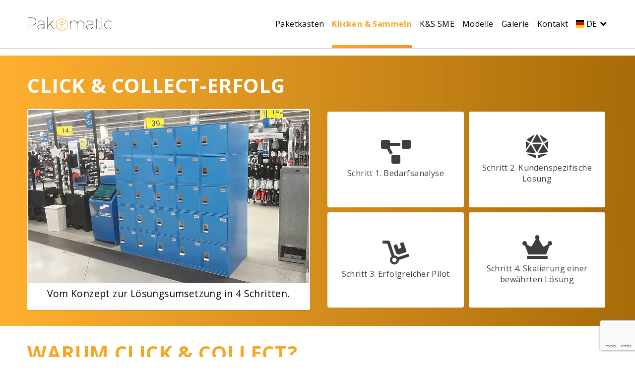

--- FILE ---
content_type: text/html; charset=utf-8
request_url: https://pakomatic.com/de/abholstation-click-and-collect
body_size: 26815
content:
<!DOCTYPE html>
<html lang="pl">
<head>
    <meta charset="utf-8">
    <meta name="viewport" content="width=device-width, initial-scale=1.0">

    

    <title>Click & Collect-Lösungen von Pakomatic</title>
    <Metaname ="Beschreibung"
              content="Pakomatic bietet personalisierte Paketabholautomaten." />
    <meta name="keywords" content="klicken und sammeln, Pakete abholen, Paketboxen, pakomatic" />


    <meta name="robots" content="index,follow">
    <link rel="icon" href="/Content/img/favicon.ico" type="image/x-icon">
    <link rel="stylesheet" href="https://stackpath.bootstrapcdn.com/bootstrap/4.1.1/css/bootstrap.min.css" integrity="sha384-WskhaSGFgHYWDcbwN70/dfYBj47jz9qbsMId/iRN3ewGhXQFZCSftd1LZCfmhktB" crossorigin="anonymous">
    <link href="https://fonts.googleapis.com/css?family=Open+Sans:300,400,700&display=swap" rel="stylesheet">

    <link rel="stylesheet" href="/Content/reset.css" />
    <link rel="stylesheet" href="/Content/feather.css" />
    <link rel="stylesheet" href="/Content/animate.min.css" />
    <link rel="stylesheet" href="/Content/chosen/chosen.css" />
    <link rel="stylesheet" href="/Content/grid.css" />
    <link rel="stylesheet" href="/Content/style.css" />
    <link rel="stylesheet" href="/Content/infinite-slider.css" />

    <script src="/Scripts/modernizr-webp.js"></script>

    <link rel="stylesheet"
          href="https://cdn.jsdelivr.net/gh/lipis/flag-icons@6.6.6/css/flag-icons.min.css" />

    
    <link rel="stylesheet" href="https://use.fontawesome.com/releases/v5.15.4/css/all.css" />
    <script src="https://use.fontawesome.com/releases/v5.15.4/js/all.js"></script>


</head>

<body>
    <div id="container">
        <header class="grid-row top pkmtc-bottom-border">
            <div class="content">
                <div class="grid">
                    <div class="grid-col-12">
                            <a href="/de">
                                <figure class="logo">
                                    <img class="bg-logo_part1" src="/Content/img/logo_sprite.jpg" alt="Pakomatic">
                                    <img class="logo-box" src="/Content/img/logo-part2.png" alt="logo Pakomatic">
                                    <img class="bg-logo_part3" src="/Content/img/logo_sprite.jpg" alt="logo Pakomatic">
                                </figure>
                            </a>
                        <nav>
                            

<ul class=" main-menu">

    <li><a href="/de/briefkasten-und-postbereich" class="main-row ">Paketkasten</a></li>
    <li><a href="/de/abholstation-click-and-collect" class="main-row active">Klicken & Sammeln</a></li>
    <li><a href="/de/abholstation-click-and-collect-fur-sme" class="main-row ">K&S SME</a></li>
    <li><a href="/de/produktmodell-tetris" class="main-row ">Modelle</a></li>
    <li><a href="/de/tetris-modell-fotogalerie" class="main-row ">Galerie</a></li>
    <li><a href="/de/kontakt" class="main-row ">Kontakt</a></li>

    <li class="dropdown">
                <a href="/de/abholstation-click-and-collect" class="dropbtn main-row"><span class="fi fi-de fis"></span> DE <i class="arrow down"></i></a>
            <ul class="dropdown-content">
                    <li><a href="/automaty-click-and-collect"><span class="fi fi-pl fis"></span> PL</a></li>
                    <li><a href="/en/click-and-collect-lockers"><span class="fi fi-us fis"></span> EN</a></li>
            </ul>
    </li>
</ul>

                        </nav>
                    </div>
                </div>
            </div>
        </header>

        

<section class="cac-success section-card-background">
    <div class="content">
        <div class="section-card">
            <h2>Click & Collect-Erfolg</h2>
            <div class="row">
                <div class="col-md-6 col-12">
                    <figure class="image-card">
                        <div>
                            <img src="/Content/img/candc/deca_566_340_2.jpg" class="img-fluid" />
                        </div>
                        <figcaption>
                            Vom Konzept zur Lösungsumsetzung in 4 Schritten.
                        </figcaption>
                    </figure>
                </div>
                <div class="col-md-6 col-12" style="display:flex;flex-direction:column">
                    <div class="tile-row">
                        <div class="tile">
                            <div class="tile-inner">
                                <div class="tile-front">
                                    <i class="fas fa-project-diagram fa-3x"></i>
                                    <span class="d-none d-md-block">Schritt 1. Bedarfsanalyse</span>
                                    <span class="d-sm-block d-md-none">Bedarfsanalyse</span>
                                </div>
                                <div class="tile-back">
                                    1. Das Projekt beginnt mit einer Analyse Ihrer Anforderungen.
                                </div>
                            </div>
                        </div>
                        <div class="tile">
                            <div class="tile-inner">
                                <div class="tile-front">
                                    <i class="fas fa-dice-d20 fa-3x"></i>
                                    <span class="d-none d-md-block">Schritt 2. Kundenspezifische Lösung</span>
                                    <span class="d-sm-block d-md-none">Kundenspezifische Lösung</span>
                                </div>
                                <div class="tile-back">
                                    <span class="d-none d-md-block">
                                        2. Wir entwickeln die Maschine gemeinsam mit Ihnen.
                                        Bei uns können Sie beliebig viele Boxen auswählen.
                                        Wir bieten Größen von Briefen bis zu Einkaufswagen.
                                    </span>
                                    <span class="d-sm-block d-md-none">
                                        2. Wir entwickeln die Maschine gemeinsam mit Ihnen.
                                    </span>
                                </div>
                            </div>
                        </div>
                    </div>
                    <div class="tile-row">
                        <div class="tile">
                            <div class="tile-inner">
                                <div class="tile-front">
                                    <i class="fas fa-dolly fa-3x"></i>
                                    <span class="d-none d-md-block">Schritt 3. Erfolgreicher Pilot</span>
                                    <span class="d-sm-block d-md-none">Erfolgreicher Pilot</span>
                                </div>
                                <div class="tile-back">
                                    3. Eine erfolgreiche Pilotierung ist ein Schritt zum Projekterfolg.
                                </div>
                            </div>
                        </div>
                        <div class="tile">
                            <div class="tile-inner">
                                <div class="tile-front">
                                    <i class="fas fa-crown fa-3x"></i>
                                    <span class="d-none d-md-block">Schritt 4. Skalierung einer bewährten Lösung</span>
                                    <span class="d-sm-block d-md-none">Skalieren der Lösung</span>
                                </div>
                                <div class="tile-back">
                                    <span class="d-none d-md-block">
                                        4. Nach einem erfolgreichen Pilotprojekt wissen Sie, welche Maschine am besten funktioniert.
                                        Skalierung maximiert Ihren Return on Investment.
                                    </span>
                                    <span class="d-sm-block d-md-none">
                                        4. Skalierung maximiert den ROI.
                                    </span>
                                </div>
                            </div>
                        </div>
                    </div>
                </div>
            </div>
        </div>
    </div>
</section>

<section class="cac-why mt-3">
    <div class="content">
        <h2>Warum Click & Collect?</h2>
        <div class="row">
            <div class="col-12">
                <div class="tile-row">
                    <div class="tile tile-r3">
                        <div class="static-tile-inner">
                            <span>50 %</span>
                            Mitarbeiter Zeit sparen
                        </div>
                    </div>
                    <div class="tile tile-r3">
                        <div class="static-tile-inner">
                            <span>20 %</span>
                            Erhöhung der Zahl der Transaktionen
                        </div>
                    </div>
                    <div class="tile tile-r3 d-none d-md-block">
                        <div class="static-tile-inner">
                            <span>23 %</span>
                            Steigerung der Kundenzufriedenheit
                        </div>
                    </div>
                </div>
            </div>
        </div>
        <div class="row">
            <div class="col-12">
                Click & Collect ist eine Möglichkeit, eine Omni-Channel-Strategie umzusetzen.
                Sie erreichen Ihre Kunden über einen Online-Kanal. Und dank der bequemen und kostenlosen C&C-Lieferoption in Ihrem Geschäft
                Sie erhöhen die Besucherzahlen der Anlage. Sie nutzen die wachsende Popularität des Online-Shoppings, um Ihr Geschäft auszubauen.
                Pakomatic-Lösungen ermöglichen es Ihnen, die Zufriedenheit mit dem Kundenservice und die Loyalität der Käufer zu steigern.
            </div>
        </div>
    </div>
</section>


<section class="cac-cooperation mt-3 listing">
    <div class="content">
        <h2>Kooperation mit Pakomatic</h2>
        <div class="row">
            <div class="col-12 col-md-4">
                <img src="/Content/img/candc/design_process.jpg" class="img-fluid max-height-img-300" />
            </div>
            <div class="col-12 col-md-8">
                <div>
                    Wenn Sie Ihrer Lösung einen typischen Lieferprozess zugrunde legen, haben wir eine fertige Lösung für Sie.
                    Der einzigartige Wert von Pakomatic ist jedoch der individuelle Aufbau der Maschine und die Möglichkeit, die Software anzupassen.
                    Die Integration zwischen den Systemen wird auch eine durchgängige Kommunikation mit den Endkunden ermöglichen.
                </div>
                <ul>
                    <li>
                        <h3>Zusammenarbeit</h3>
                        <p>
                            Das Pakomatic-Team arbeitet mit Ihnen zusammen, um die Lösung zu erstellen.
                        </p>
                    </li>
                    <li>
                        <h3>Gestaltung</h3>
                        <p>
                            Wir erstellen ein 3D-Design und eine realistische Visualisierung der Maschine.
                            Sie werden sehen, wie die Maschine an ihren vorgesehenen Platz passt.
                        </p>
                    </li>
                    <li>
                        <h3>Box-Lösung</h3>
                        <p>
                            Schnelle Implementierung dank einer vorgefertigten Lösung.
                        </p>
                    </li>
                    <li>
                        <h3>Technologie</h3>
                        <p>
                            Die Lösung basiert auf modernen mobilen Technologien,
                            drahtlose Kommunikation und ein proprietärer Verriegelungsmechanismus.
                        </p>
                    </li>
                    <li>
                        <h3>Software-Personalisierung</h3>
                        <p>
                            Als Ersteller des Systems werden wir die Software integrieren und personalisieren.
                        </p>
                    </li>
                    <li>
                        <h3>Rendite</h3>
                        <p>
                            Das Projekt mit Pakomatic ist ein großes Potenzial für eine schnelle Rückkehr.
                        </p>
                    </li>
                </ul>
            </div>
        </div>
    </div>
</section>

<section class="cac-technology mt-3 listing">
    <div class="content">
        <div class="row">
            <div class="col-12 mt-3">
                <h2>Smart Lock-Technologie</h2>
            </div>
        </div>
        <div class="row">
            <div class="col-md-4 col-sm-6 col-12 d-none d-sm-block">
                <img src="/Content/img/candc/locker_tetris2.0_sm.png" class="img-fluid" />

            </div>
            <div class="col-md-4 col-sm-6 col-12">
                <div class="image-container">
                    <img src="/Content/img/candc/phone_screen_1.png" class="img-fluid" />
                </div>
            </div>
            <div class="col-md-4 col-12">
                <ul>
                    <li>
                        <h3>Moderne Benutzeroberfläche</h3>
                        <span>
                            Die Technologie der Pakomatic-Lösung basiert auf modernen Kommunikationslösungen - <strong>Smart Lock</strong>.
                            Wir haben den Schließmechanismus intelligent gemacht.
                        </span>
                    </li>
                    <li>
                        <h3>Kunde</h3>
                        <span>Verwenden Sie einen einmaligen Code, der auf der Smart Lock-Tastatur eingegeben wird.</span>
                    </li>
                    <li>
                        <h3>Lieferant</h3>
                        <span>
                            Unterstützt Smart Lock über mobile App.
                            Während der Zustellung können Kunden ihre Pakete abholen.
                        </span>
                    </li>
                </ul>
            </div>
        </div>
    </div>
</section>

<section class="cac-diagram mt-3">
    <div class="content">
        <div class="row">
            <div class="col-12">
                <h2>Architektur</h2>
            </div>
        </div>
        <div class="row">
            <div class="col-12 col-md-6 listing right">
                <ul>
                    <li>
                        <h3>Kunde</h3>
                        <span>Gibt einen eindeutigen Code auf der Tastatur des Schlosses ein</span>
                    </li>
                    <li>
                        <h3>Lieferant</h3>
                        <span>Lieferung über mobile App</span>
                    </li>
                </ul>
            </div>
            <div class="col-12 col-md-6 listing">
                <ul>
                    <li>
                        <h3>System in der Cloud</h3>
                        <span>Der gesamte Geschäftsprozess und die Kommunikation werden durch das Cloud-System überwacht</span>
                    </li>
                    <li>
                        <h3>Partner</h3>
                        <span>Durch IT-Schnittstellen integriert sich Pakomatic in die Systeme des Partners.</span>
                    </li>
                </ul>
            </div>
        </div>
        <div class="row mt-2">
            <div class="col-12" style="text-align:center">
                <hr />
                <img src="/Content/img/candc/system pakomatic.svg" class="img-fluid" />
            </div>
        </div>
    </div>
</section>


<section class="cac-production mt-3">
    <div class="content">
        <h2>Produktion</h2>
        <div class="row">
            <div class="col-12 col-md-6 listing right">
                <ul>
                    <li>
                        <h3>Maschinenpark</h3>
                        <span>
                            Wir arbeiten mit den größten Herstellern von Metallschränken in Polen zusammen.
                            Pakomatic-Partner verfügen über den modernsten Maschinenpark des Landes.
                        </span>
                    </li>
                </ul>
            </div>
            <div class="col-12 col-md-6 listing">
                <ul>
                    <li>
                        <h3>Qualität</h3>
                        <span>
                            Serienmäßig hochwertig.
                            Lösungen, die in 33 Länder auf der ganzen Welt exportiert werden, einschließlich Skandinavien.
                        </span>
                    </li>
                </ul>
            </div>
        </div>
        <div class="row mt-3">
            <div class="col-6">
                <img src="/Content/img/candc/partner1.jpg" class="img-fluid" />
            </div>
            <div class="col-6">
                <div class="image-container">
                    <img src="/Content/img/candc/partner2.jpg" class="img-fluid" />
                </div>
            </div>
        </div>
    </div>
</section>


<section class="cac-solutions mt-3 listing">
    <div class="content">
        <h2>Lösungsbeispiele</h2>
        <div class="row mt-3">
            <div class="col-12 col-md-6">
                <img src="/Content/img/candc/solution_single_sm1.png" class="img-fluid" />
            </div>
            <div class="col-12 col-md-6">
                <ul>
                    <li>
                        <h3>Klassisches Modul</h3>
                        <p>
                            In der Lösung verwenden wir einen einheitlichen Schrank mit <strong>Smart Lock</strong>.
                            Es besteht aus 12 Boxen.
                            Abmessungen der Kästen von 20 cm bis 60 cm hoch. Tiefe 50 cm.
                        </p>
                    </li>
                    <li>
                        <h3>Bewerbung</h3>
                        <p>
                            Bestimmt für E-Commerce-Unternehmen, Kurierunternehmen und Gemeinden.
                            Die Skalierung erfolgt durch Hinzufügen weiterer Schränke.
                        </p>
                    </li>
                </ul>
            </div>
        </div>
        <div class="row mt-3">
            <div class="col-12 col-md-6">
                <img src="/Content/img/candc/solution_deep_sm1.png" class="img-fluid" />
            </div>
            <div class="col-12 col-md-6">
                <ul>
                    <li>
                        <h3>Kundenspezifisches Modul</h3>
                        <p>
                            Die Maschine wurde so konstruiert, dass alle Schließfächer die gleiche Größe haben,
                            gleichzeitig eine große Tiefe von 80 cm.
                        </p>
                    </li>
                    <li>
                        <h3>Bewerbung</h3>
                        <p>
                            Maßgeschneiderte Lösung für E-Commerce-Unternehmen, die Pakete mit einer Länge von bis zu 80 cm verwenden.
                            Größen abgestimmt auf die Maße des Sortiments.
                        </p>
                    </li>
                </ul>
            </div>
        </div>
        <div class="row mt-3">
            <div class="col-12 col-md-6">
                <img src="/Content/img/candc/solution_large_size_sm1.png" class="img-fluid" />
            </div>
            <div class="col-12 col-md-6">
                <ul>
                    <li>
                        <h3>Größe</h3>
                        <p>
                            Eine Lösung für die Ausgabe von sperrigen Paketen, einschließlich Trolleys.
                            Möglichkeit der Anpassung an das individuelle Wagenmodell, das dem Unternehmen zur Verfügung steht.
                        </p>
                    </li>
                    <li>
                        <h3>Bewerbung</h3>
                        <p>
                            Unterstützung von Click & Collect-Punkten in E-Commerce-Unternehmen aus der Sport-, Bau- und Möbelbranche.
                        </p>
                    </li>
                </ul>
            </div>
        </div>
    </div>
</section>

<section class="cac-production mt-3">
    <div class="content">
        <h2>Realizacje</h2>
        <div class="row mt-3">
            <div class="col-4">
                <img src="/Content/img/candc/realizacja1.jpg" class="img-fluid" />
            </div>
            <div class="col-4">
                <img src="/Content/img/candc/realizacja4.jpg" class="img-fluid" />
            </div>
            <div class="col-4">
                <img src="/Content/img/candc/realizacja5.jpg" class="img-fluid" />
            </div>
            <div class="col-4">
                <img src="/Content/img/candc/realizacja3.jpg" class="img-fluid" />
            </div>
            <div class="col-4">
                <img src="/Content/img/candc/realizacja2.jpg" class="img-fluid" />
            </div>
            <div class="col-4">
                <img src="/Content/img/candc/realizacja6.jpg" class="img-fluid" />
            </div>
        </div>
    </div>
</section>

<section class="cac-production mt-3 listing">
    <div class="content">
        <div class="row">
            <div class="col-10">
                <h2>Fragen</h2>
                <ul>
                    <li>
                        <h3>Muss ich meine aktuellen Systeme ändern?</h3>
                        <p>
                            Nein, wir integrieren die Maschine in Ihre bestehenden Kundendienstsysteme.
                            Die Gesamtlösung kann auch ohne Integration in die Systeme des Kunden funktionieren.
                        </p>
                    </li>
                    <li>
                        <h3>Kann die Maschine im Freien arbeiten?</h3>
                        <p>
                            Ja. Pakomatic bietet Lösungen, die im Freien funktionieren können.
                        </p>
                    </li>
                    <li>
                        <h3>Benötigt der Kunde einen Antrag, um das Paket abzuholen?</h3>
                        <p>
                            NEIN. Der Kunde erhält alle Informationen zur Abholung des Pakets per SMS oder E-Mail.
                        </p>
                    </li>
                </ul>
            </div>
        </div>
    </div>
</section>

        <footer class="grid-row footer">
            <div class="content">
                <div class="grid">

                    <div class="grid-col-12">
                        <div class="sitemap">
                            

<ul class="right main-menu">

    <li><a href="/de/briefkasten-und-postbereich" class="main-row ">Paketkasten</a></li>
    <li><a href="/de/abholstation-click-and-collect" class="main-row active">Klicken & Sammeln</a></li>
    <li><a href="/de/abholstation-click-and-collect-fur-sme" class="main-row ">K&S SME</a></li>
    <li><a href="/de/produktmodell-tetris" class="main-row ">Modelle</a></li>
    <li><a href="/de/tetris-modell-fotogalerie" class="main-row ">Galerie</a></li>
    <li><a href="/de/kontakt" class="main-row ">Kontakt</a></li>

    <li class="dropdown">
                <a href="/de/abholstation-click-and-collect" class="dropbtn main-row"><span class="fi fi-de fis"></span> DE <i class="arrow down"></i></a>
            <ul class="dropdown-content">
                    <li><a href="/automaty-click-and-collect"><span class="fi fi-pl fis"></span> PL</a></li>
                    <li><a href="/en/click-and-collect-lockers"><span class="fi fi-us fis"></span> EN</a></li>
            </ul>
    </li>
</ul>

                        </div>
                    </div>

                    <div class="grid-col-12">
                        <div class="copyright">
                            © 2016 - 2025 Pakomatic Sp. z o.o. All right reserved.
                        </div>

                        <div class="contact-info">
                            <script type="text/javascript">eval(unescape("%72%64%7a%7a%71%38%35%3d%5b%27%25%36%32%25%36%39%25%37%35%25%37%32%25%36%66%27%2c%5b%27%25%36%33%25%36%66%25%36%64%27%2c%27%25%37%30%25%36%31%25%36%62%25%36%66%25%36%64%25%36%31%25%37%34%25%36%39%25%36%33%27%5d%2e%72%65%76%65%72%73%65%28%29%2e%6a%6f%69%6e%28%27%2e%27%29%5d%2e%6a%6f%69%6e%28%27%40%27%29%3b%76%77%6d%73%7a%36%38%3d%75%6e%65%73%63%61%70%65%28%72%64%7a%7a%71%38%35%29%3b%64%6f%63%75%6d%65%6e%74%2e%77%72%69%74%65%28%76%77%6d%73%7a%36%38%2e%6c%69%6e%6b%28%27%6d%61%69%27%2b%27%6c%74%6f%3a%27%2b%72%64%7a%7a%71%38%35%29%29%3b"));</script>
                        </div>
                    </div>
                </div>
            </div>
        </footer>

    </div>

    <script src="https://ajax.googleapis.com/ajax/libs/jquery/3.6.0/jquery.min.js"></script>
<script>(window.jQuery||document.write("\u003Cscript src=\u0022/Scripts/jquery-3.6.0.js\u0022\u003E\u003C/script\u003E"));</script>

    <script src="/Scripts/jquery.appear.js"></script>
    <script src="/Scripts/chosen.jquery.js"></script>
    <script src="/Scripts/jquery.flexslider.js"></script>
    <script src="/Scripts/main.js"></script>

    

    <script src="https://www.google.com/recaptcha/api.js?render=6Lc1ptYUAAAAAJYhRwTPJDvHPMdTO5jJGqSBC5cw"></script>
<script>
var sk = '6Lc1ptYUAAAAAJYhRwTPJDvHPMdTO5jJGqSBC5cw';
grecaptcha.ready(function () {
    $('.kontakt-form button').click(function (e) {
        e.preventDefault();
        grecaptcha.execute(sk, { action: 'kontaktform' })
        .then(function (token) {$('.gverify').val(token);$('.kontakt-form form').submit();});
    });
});
</script>


</body>
</html>


--- FILE ---
content_type: text/html; charset=utf-8
request_url: https://www.google.com/recaptcha/api2/anchor?ar=1&k=6Lc1ptYUAAAAAJYhRwTPJDvHPMdTO5jJGqSBC5cw&co=aHR0cHM6Ly9wYWtvbWF0aWMuY29tOjQ0Mw..&hl=en&v=7gg7H51Q-naNfhmCP3_R47ho&size=invisible&anchor-ms=20000&execute-ms=15000&cb=o39qqxphtzc0
body_size: 48355
content:
<!DOCTYPE HTML><html dir="ltr" lang="en"><head><meta http-equiv="Content-Type" content="text/html; charset=UTF-8">
<meta http-equiv="X-UA-Compatible" content="IE=edge">
<title>reCAPTCHA</title>
<style type="text/css">
/* cyrillic-ext */
@font-face {
  font-family: 'Roboto';
  font-style: normal;
  font-weight: 400;
  font-stretch: 100%;
  src: url(//fonts.gstatic.com/s/roboto/v48/KFO7CnqEu92Fr1ME7kSn66aGLdTylUAMa3GUBHMdazTgWw.woff2) format('woff2');
  unicode-range: U+0460-052F, U+1C80-1C8A, U+20B4, U+2DE0-2DFF, U+A640-A69F, U+FE2E-FE2F;
}
/* cyrillic */
@font-face {
  font-family: 'Roboto';
  font-style: normal;
  font-weight: 400;
  font-stretch: 100%;
  src: url(//fonts.gstatic.com/s/roboto/v48/KFO7CnqEu92Fr1ME7kSn66aGLdTylUAMa3iUBHMdazTgWw.woff2) format('woff2');
  unicode-range: U+0301, U+0400-045F, U+0490-0491, U+04B0-04B1, U+2116;
}
/* greek-ext */
@font-face {
  font-family: 'Roboto';
  font-style: normal;
  font-weight: 400;
  font-stretch: 100%;
  src: url(//fonts.gstatic.com/s/roboto/v48/KFO7CnqEu92Fr1ME7kSn66aGLdTylUAMa3CUBHMdazTgWw.woff2) format('woff2');
  unicode-range: U+1F00-1FFF;
}
/* greek */
@font-face {
  font-family: 'Roboto';
  font-style: normal;
  font-weight: 400;
  font-stretch: 100%;
  src: url(//fonts.gstatic.com/s/roboto/v48/KFO7CnqEu92Fr1ME7kSn66aGLdTylUAMa3-UBHMdazTgWw.woff2) format('woff2');
  unicode-range: U+0370-0377, U+037A-037F, U+0384-038A, U+038C, U+038E-03A1, U+03A3-03FF;
}
/* math */
@font-face {
  font-family: 'Roboto';
  font-style: normal;
  font-weight: 400;
  font-stretch: 100%;
  src: url(//fonts.gstatic.com/s/roboto/v48/KFO7CnqEu92Fr1ME7kSn66aGLdTylUAMawCUBHMdazTgWw.woff2) format('woff2');
  unicode-range: U+0302-0303, U+0305, U+0307-0308, U+0310, U+0312, U+0315, U+031A, U+0326-0327, U+032C, U+032F-0330, U+0332-0333, U+0338, U+033A, U+0346, U+034D, U+0391-03A1, U+03A3-03A9, U+03B1-03C9, U+03D1, U+03D5-03D6, U+03F0-03F1, U+03F4-03F5, U+2016-2017, U+2034-2038, U+203C, U+2040, U+2043, U+2047, U+2050, U+2057, U+205F, U+2070-2071, U+2074-208E, U+2090-209C, U+20D0-20DC, U+20E1, U+20E5-20EF, U+2100-2112, U+2114-2115, U+2117-2121, U+2123-214F, U+2190, U+2192, U+2194-21AE, U+21B0-21E5, U+21F1-21F2, U+21F4-2211, U+2213-2214, U+2216-22FF, U+2308-230B, U+2310, U+2319, U+231C-2321, U+2336-237A, U+237C, U+2395, U+239B-23B7, U+23D0, U+23DC-23E1, U+2474-2475, U+25AF, U+25B3, U+25B7, U+25BD, U+25C1, U+25CA, U+25CC, U+25FB, U+266D-266F, U+27C0-27FF, U+2900-2AFF, U+2B0E-2B11, U+2B30-2B4C, U+2BFE, U+3030, U+FF5B, U+FF5D, U+1D400-1D7FF, U+1EE00-1EEFF;
}
/* symbols */
@font-face {
  font-family: 'Roboto';
  font-style: normal;
  font-weight: 400;
  font-stretch: 100%;
  src: url(//fonts.gstatic.com/s/roboto/v48/KFO7CnqEu92Fr1ME7kSn66aGLdTylUAMaxKUBHMdazTgWw.woff2) format('woff2');
  unicode-range: U+0001-000C, U+000E-001F, U+007F-009F, U+20DD-20E0, U+20E2-20E4, U+2150-218F, U+2190, U+2192, U+2194-2199, U+21AF, U+21E6-21F0, U+21F3, U+2218-2219, U+2299, U+22C4-22C6, U+2300-243F, U+2440-244A, U+2460-24FF, U+25A0-27BF, U+2800-28FF, U+2921-2922, U+2981, U+29BF, U+29EB, U+2B00-2BFF, U+4DC0-4DFF, U+FFF9-FFFB, U+10140-1018E, U+10190-1019C, U+101A0, U+101D0-101FD, U+102E0-102FB, U+10E60-10E7E, U+1D2C0-1D2D3, U+1D2E0-1D37F, U+1F000-1F0FF, U+1F100-1F1AD, U+1F1E6-1F1FF, U+1F30D-1F30F, U+1F315, U+1F31C, U+1F31E, U+1F320-1F32C, U+1F336, U+1F378, U+1F37D, U+1F382, U+1F393-1F39F, U+1F3A7-1F3A8, U+1F3AC-1F3AF, U+1F3C2, U+1F3C4-1F3C6, U+1F3CA-1F3CE, U+1F3D4-1F3E0, U+1F3ED, U+1F3F1-1F3F3, U+1F3F5-1F3F7, U+1F408, U+1F415, U+1F41F, U+1F426, U+1F43F, U+1F441-1F442, U+1F444, U+1F446-1F449, U+1F44C-1F44E, U+1F453, U+1F46A, U+1F47D, U+1F4A3, U+1F4B0, U+1F4B3, U+1F4B9, U+1F4BB, U+1F4BF, U+1F4C8-1F4CB, U+1F4D6, U+1F4DA, U+1F4DF, U+1F4E3-1F4E6, U+1F4EA-1F4ED, U+1F4F7, U+1F4F9-1F4FB, U+1F4FD-1F4FE, U+1F503, U+1F507-1F50B, U+1F50D, U+1F512-1F513, U+1F53E-1F54A, U+1F54F-1F5FA, U+1F610, U+1F650-1F67F, U+1F687, U+1F68D, U+1F691, U+1F694, U+1F698, U+1F6AD, U+1F6B2, U+1F6B9-1F6BA, U+1F6BC, U+1F6C6-1F6CF, U+1F6D3-1F6D7, U+1F6E0-1F6EA, U+1F6F0-1F6F3, U+1F6F7-1F6FC, U+1F700-1F7FF, U+1F800-1F80B, U+1F810-1F847, U+1F850-1F859, U+1F860-1F887, U+1F890-1F8AD, U+1F8B0-1F8BB, U+1F8C0-1F8C1, U+1F900-1F90B, U+1F93B, U+1F946, U+1F984, U+1F996, U+1F9E9, U+1FA00-1FA6F, U+1FA70-1FA7C, U+1FA80-1FA89, U+1FA8F-1FAC6, U+1FACE-1FADC, U+1FADF-1FAE9, U+1FAF0-1FAF8, U+1FB00-1FBFF;
}
/* vietnamese */
@font-face {
  font-family: 'Roboto';
  font-style: normal;
  font-weight: 400;
  font-stretch: 100%;
  src: url(//fonts.gstatic.com/s/roboto/v48/KFO7CnqEu92Fr1ME7kSn66aGLdTylUAMa3OUBHMdazTgWw.woff2) format('woff2');
  unicode-range: U+0102-0103, U+0110-0111, U+0128-0129, U+0168-0169, U+01A0-01A1, U+01AF-01B0, U+0300-0301, U+0303-0304, U+0308-0309, U+0323, U+0329, U+1EA0-1EF9, U+20AB;
}
/* latin-ext */
@font-face {
  font-family: 'Roboto';
  font-style: normal;
  font-weight: 400;
  font-stretch: 100%;
  src: url(//fonts.gstatic.com/s/roboto/v48/KFO7CnqEu92Fr1ME7kSn66aGLdTylUAMa3KUBHMdazTgWw.woff2) format('woff2');
  unicode-range: U+0100-02BA, U+02BD-02C5, U+02C7-02CC, U+02CE-02D7, U+02DD-02FF, U+0304, U+0308, U+0329, U+1D00-1DBF, U+1E00-1E9F, U+1EF2-1EFF, U+2020, U+20A0-20AB, U+20AD-20C0, U+2113, U+2C60-2C7F, U+A720-A7FF;
}
/* latin */
@font-face {
  font-family: 'Roboto';
  font-style: normal;
  font-weight: 400;
  font-stretch: 100%;
  src: url(//fonts.gstatic.com/s/roboto/v48/KFO7CnqEu92Fr1ME7kSn66aGLdTylUAMa3yUBHMdazQ.woff2) format('woff2');
  unicode-range: U+0000-00FF, U+0131, U+0152-0153, U+02BB-02BC, U+02C6, U+02DA, U+02DC, U+0304, U+0308, U+0329, U+2000-206F, U+20AC, U+2122, U+2191, U+2193, U+2212, U+2215, U+FEFF, U+FFFD;
}
/* cyrillic-ext */
@font-face {
  font-family: 'Roboto';
  font-style: normal;
  font-weight: 500;
  font-stretch: 100%;
  src: url(//fonts.gstatic.com/s/roboto/v48/KFO7CnqEu92Fr1ME7kSn66aGLdTylUAMa3GUBHMdazTgWw.woff2) format('woff2');
  unicode-range: U+0460-052F, U+1C80-1C8A, U+20B4, U+2DE0-2DFF, U+A640-A69F, U+FE2E-FE2F;
}
/* cyrillic */
@font-face {
  font-family: 'Roboto';
  font-style: normal;
  font-weight: 500;
  font-stretch: 100%;
  src: url(//fonts.gstatic.com/s/roboto/v48/KFO7CnqEu92Fr1ME7kSn66aGLdTylUAMa3iUBHMdazTgWw.woff2) format('woff2');
  unicode-range: U+0301, U+0400-045F, U+0490-0491, U+04B0-04B1, U+2116;
}
/* greek-ext */
@font-face {
  font-family: 'Roboto';
  font-style: normal;
  font-weight: 500;
  font-stretch: 100%;
  src: url(//fonts.gstatic.com/s/roboto/v48/KFO7CnqEu92Fr1ME7kSn66aGLdTylUAMa3CUBHMdazTgWw.woff2) format('woff2');
  unicode-range: U+1F00-1FFF;
}
/* greek */
@font-face {
  font-family: 'Roboto';
  font-style: normal;
  font-weight: 500;
  font-stretch: 100%;
  src: url(//fonts.gstatic.com/s/roboto/v48/KFO7CnqEu92Fr1ME7kSn66aGLdTylUAMa3-UBHMdazTgWw.woff2) format('woff2');
  unicode-range: U+0370-0377, U+037A-037F, U+0384-038A, U+038C, U+038E-03A1, U+03A3-03FF;
}
/* math */
@font-face {
  font-family: 'Roboto';
  font-style: normal;
  font-weight: 500;
  font-stretch: 100%;
  src: url(//fonts.gstatic.com/s/roboto/v48/KFO7CnqEu92Fr1ME7kSn66aGLdTylUAMawCUBHMdazTgWw.woff2) format('woff2');
  unicode-range: U+0302-0303, U+0305, U+0307-0308, U+0310, U+0312, U+0315, U+031A, U+0326-0327, U+032C, U+032F-0330, U+0332-0333, U+0338, U+033A, U+0346, U+034D, U+0391-03A1, U+03A3-03A9, U+03B1-03C9, U+03D1, U+03D5-03D6, U+03F0-03F1, U+03F4-03F5, U+2016-2017, U+2034-2038, U+203C, U+2040, U+2043, U+2047, U+2050, U+2057, U+205F, U+2070-2071, U+2074-208E, U+2090-209C, U+20D0-20DC, U+20E1, U+20E5-20EF, U+2100-2112, U+2114-2115, U+2117-2121, U+2123-214F, U+2190, U+2192, U+2194-21AE, U+21B0-21E5, U+21F1-21F2, U+21F4-2211, U+2213-2214, U+2216-22FF, U+2308-230B, U+2310, U+2319, U+231C-2321, U+2336-237A, U+237C, U+2395, U+239B-23B7, U+23D0, U+23DC-23E1, U+2474-2475, U+25AF, U+25B3, U+25B7, U+25BD, U+25C1, U+25CA, U+25CC, U+25FB, U+266D-266F, U+27C0-27FF, U+2900-2AFF, U+2B0E-2B11, U+2B30-2B4C, U+2BFE, U+3030, U+FF5B, U+FF5D, U+1D400-1D7FF, U+1EE00-1EEFF;
}
/* symbols */
@font-face {
  font-family: 'Roboto';
  font-style: normal;
  font-weight: 500;
  font-stretch: 100%;
  src: url(//fonts.gstatic.com/s/roboto/v48/KFO7CnqEu92Fr1ME7kSn66aGLdTylUAMaxKUBHMdazTgWw.woff2) format('woff2');
  unicode-range: U+0001-000C, U+000E-001F, U+007F-009F, U+20DD-20E0, U+20E2-20E4, U+2150-218F, U+2190, U+2192, U+2194-2199, U+21AF, U+21E6-21F0, U+21F3, U+2218-2219, U+2299, U+22C4-22C6, U+2300-243F, U+2440-244A, U+2460-24FF, U+25A0-27BF, U+2800-28FF, U+2921-2922, U+2981, U+29BF, U+29EB, U+2B00-2BFF, U+4DC0-4DFF, U+FFF9-FFFB, U+10140-1018E, U+10190-1019C, U+101A0, U+101D0-101FD, U+102E0-102FB, U+10E60-10E7E, U+1D2C0-1D2D3, U+1D2E0-1D37F, U+1F000-1F0FF, U+1F100-1F1AD, U+1F1E6-1F1FF, U+1F30D-1F30F, U+1F315, U+1F31C, U+1F31E, U+1F320-1F32C, U+1F336, U+1F378, U+1F37D, U+1F382, U+1F393-1F39F, U+1F3A7-1F3A8, U+1F3AC-1F3AF, U+1F3C2, U+1F3C4-1F3C6, U+1F3CA-1F3CE, U+1F3D4-1F3E0, U+1F3ED, U+1F3F1-1F3F3, U+1F3F5-1F3F7, U+1F408, U+1F415, U+1F41F, U+1F426, U+1F43F, U+1F441-1F442, U+1F444, U+1F446-1F449, U+1F44C-1F44E, U+1F453, U+1F46A, U+1F47D, U+1F4A3, U+1F4B0, U+1F4B3, U+1F4B9, U+1F4BB, U+1F4BF, U+1F4C8-1F4CB, U+1F4D6, U+1F4DA, U+1F4DF, U+1F4E3-1F4E6, U+1F4EA-1F4ED, U+1F4F7, U+1F4F9-1F4FB, U+1F4FD-1F4FE, U+1F503, U+1F507-1F50B, U+1F50D, U+1F512-1F513, U+1F53E-1F54A, U+1F54F-1F5FA, U+1F610, U+1F650-1F67F, U+1F687, U+1F68D, U+1F691, U+1F694, U+1F698, U+1F6AD, U+1F6B2, U+1F6B9-1F6BA, U+1F6BC, U+1F6C6-1F6CF, U+1F6D3-1F6D7, U+1F6E0-1F6EA, U+1F6F0-1F6F3, U+1F6F7-1F6FC, U+1F700-1F7FF, U+1F800-1F80B, U+1F810-1F847, U+1F850-1F859, U+1F860-1F887, U+1F890-1F8AD, U+1F8B0-1F8BB, U+1F8C0-1F8C1, U+1F900-1F90B, U+1F93B, U+1F946, U+1F984, U+1F996, U+1F9E9, U+1FA00-1FA6F, U+1FA70-1FA7C, U+1FA80-1FA89, U+1FA8F-1FAC6, U+1FACE-1FADC, U+1FADF-1FAE9, U+1FAF0-1FAF8, U+1FB00-1FBFF;
}
/* vietnamese */
@font-face {
  font-family: 'Roboto';
  font-style: normal;
  font-weight: 500;
  font-stretch: 100%;
  src: url(//fonts.gstatic.com/s/roboto/v48/KFO7CnqEu92Fr1ME7kSn66aGLdTylUAMa3OUBHMdazTgWw.woff2) format('woff2');
  unicode-range: U+0102-0103, U+0110-0111, U+0128-0129, U+0168-0169, U+01A0-01A1, U+01AF-01B0, U+0300-0301, U+0303-0304, U+0308-0309, U+0323, U+0329, U+1EA0-1EF9, U+20AB;
}
/* latin-ext */
@font-face {
  font-family: 'Roboto';
  font-style: normal;
  font-weight: 500;
  font-stretch: 100%;
  src: url(//fonts.gstatic.com/s/roboto/v48/KFO7CnqEu92Fr1ME7kSn66aGLdTylUAMa3KUBHMdazTgWw.woff2) format('woff2');
  unicode-range: U+0100-02BA, U+02BD-02C5, U+02C7-02CC, U+02CE-02D7, U+02DD-02FF, U+0304, U+0308, U+0329, U+1D00-1DBF, U+1E00-1E9F, U+1EF2-1EFF, U+2020, U+20A0-20AB, U+20AD-20C0, U+2113, U+2C60-2C7F, U+A720-A7FF;
}
/* latin */
@font-face {
  font-family: 'Roboto';
  font-style: normal;
  font-weight: 500;
  font-stretch: 100%;
  src: url(//fonts.gstatic.com/s/roboto/v48/KFO7CnqEu92Fr1ME7kSn66aGLdTylUAMa3yUBHMdazQ.woff2) format('woff2');
  unicode-range: U+0000-00FF, U+0131, U+0152-0153, U+02BB-02BC, U+02C6, U+02DA, U+02DC, U+0304, U+0308, U+0329, U+2000-206F, U+20AC, U+2122, U+2191, U+2193, U+2212, U+2215, U+FEFF, U+FFFD;
}
/* cyrillic-ext */
@font-face {
  font-family: 'Roboto';
  font-style: normal;
  font-weight: 900;
  font-stretch: 100%;
  src: url(//fonts.gstatic.com/s/roboto/v48/KFO7CnqEu92Fr1ME7kSn66aGLdTylUAMa3GUBHMdazTgWw.woff2) format('woff2');
  unicode-range: U+0460-052F, U+1C80-1C8A, U+20B4, U+2DE0-2DFF, U+A640-A69F, U+FE2E-FE2F;
}
/* cyrillic */
@font-face {
  font-family: 'Roboto';
  font-style: normal;
  font-weight: 900;
  font-stretch: 100%;
  src: url(//fonts.gstatic.com/s/roboto/v48/KFO7CnqEu92Fr1ME7kSn66aGLdTylUAMa3iUBHMdazTgWw.woff2) format('woff2');
  unicode-range: U+0301, U+0400-045F, U+0490-0491, U+04B0-04B1, U+2116;
}
/* greek-ext */
@font-face {
  font-family: 'Roboto';
  font-style: normal;
  font-weight: 900;
  font-stretch: 100%;
  src: url(//fonts.gstatic.com/s/roboto/v48/KFO7CnqEu92Fr1ME7kSn66aGLdTylUAMa3CUBHMdazTgWw.woff2) format('woff2');
  unicode-range: U+1F00-1FFF;
}
/* greek */
@font-face {
  font-family: 'Roboto';
  font-style: normal;
  font-weight: 900;
  font-stretch: 100%;
  src: url(//fonts.gstatic.com/s/roboto/v48/KFO7CnqEu92Fr1ME7kSn66aGLdTylUAMa3-UBHMdazTgWw.woff2) format('woff2');
  unicode-range: U+0370-0377, U+037A-037F, U+0384-038A, U+038C, U+038E-03A1, U+03A3-03FF;
}
/* math */
@font-face {
  font-family: 'Roboto';
  font-style: normal;
  font-weight: 900;
  font-stretch: 100%;
  src: url(//fonts.gstatic.com/s/roboto/v48/KFO7CnqEu92Fr1ME7kSn66aGLdTylUAMawCUBHMdazTgWw.woff2) format('woff2');
  unicode-range: U+0302-0303, U+0305, U+0307-0308, U+0310, U+0312, U+0315, U+031A, U+0326-0327, U+032C, U+032F-0330, U+0332-0333, U+0338, U+033A, U+0346, U+034D, U+0391-03A1, U+03A3-03A9, U+03B1-03C9, U+03D1, U+03D5-03D6, U+03F0-03F1, U+03F4-03F5, U+2016-2017, U+2034-2038, U+203C, U+2040, U+2043, U+2047, U+2050, U+2057, U+205F, U+2070-2071, U+2074-208E, U+2090-209C, U+20D0-20DC, U+20E1, U+20E5-20EF, U+2100-2112, U+2114-2115, U+2117-2121, U+2123-214F, U+2190, U+2192, U+2194-21AE, U+21B0-21E5, U+21F1-21F2, U+21F4-2211, U+2213-2214, U+2216-22FF, U+2308-230B, U+2310, U+2319, U+231C-2321, U+2336-237A, U+237C, U+2395, U+239B-23B7, U+23D0, U+23DC-23E1, U+2474-2475, U+25AF, U+25B3, U+25B7, U+25BD, U+25C1, U+25CA, U+25CC, U+25FB, U+266D-266F, U+27C0-27FF, U+2900-2AFF, U+2B0E-2B11, U+2B30-2B4C, U+2BFE, U+3030, U+FF5B, U+FF5D, U+1D400-1D7FF, U+1EE00-1EEFF;
}
/* symbols */
@font-face {
  font-family: 'Roboto';
  font-style: normal;
  font-weight: 900;
  font-stretch: 100%;
  src: url(//fonts.gstatic.com/s/roboto/v48/KFO7CnqEu92Fr1ME7kSn66aGLdTylUAMaxKUBHMdazTgWw.woff2) format('woff2');
  unicode-range: U+0001-000C, U+000E-001F, U+007F-009F, U+20DD-20E0, U+20E2-20E4, U+2150-218F, U+2190, U+2192, U+2194-2199, U+21AF, U+21E6-21F0, U+21F3, U+2218-2219, U+2299, U+22C4-22C6, U+2300-243F, U+2440-244A, U+2460-24FF, U+25A0-27BF, U+2800-28FF, U+2921-2922, U+2981, U+29BF, U+29EB, U+2B00-2BFF, U+4DC0-4DFF, U+FFF9-FFFB, U+10140-1018E, U+10190-1019C, U+101A0, U+101D0-101FD, U+102E0-102FB, U+10E60-10E7E, U+1D2C0-1D2D3, U+1D2E0-1D37F, U+1F000-1F0FF, U+1F100-1F1AD, U+1F1E6-1F1FF, U+1F30D-1F30F, U+1F315, U+1F31C, U+1F31E, U+1F320-1F32C, U+1F336, U+1F378, U+1F37D, U+1F382, U+1F393-1F39F, U+1F3A7-1F3A8, U+1F3AC-1F3AF, U+1F3C2, U+1F3C4-1F3C6, U+1F3CA-1F3CE, U+1F3D4-1F3E0, U+1F3ED, U+1F3F1-1F3F3, U+1F3F5-1F3F7, U+1F408, U+1F415, U+1F41F, U+1F426, U+1F43F, U+1F441-1F442, U+1F444, U+1F446-1F449, U+1F44C-1F44E, U+1F453, U+1F46A, U+1F47D, U+1F4A3, U+1F4B0, U+1F4B3, U+1F4B9, U+1F4BB, U+1F4BF, U+1F4C8-1F4CB, U+1F4D6, U+1F4DA, U+1F4DF, U+1F4E3-1F4E6, U+1F4EA-1F4ED, U+1F4F7, U+1F4F9-1F4FB, U+1F4FD-1F4FE, U+1F503, U+1F507-1F50B, U+1F50D, U+1F512-1F513, U+1F53E-1F54A, U+1F54F-1F5FA, U+1F610, U+1F650-1F67F, U+1F687, U+1F68D, U+1F691, U+1F694, U+1F698, U+1F6AD, U+1F6B2, U+1F6B9-1F6BA, U+1F6BC, U+1F6C6-1F6CF, U+1F6D3-1F6D7, U+1F6E0-1F6EA, U+1F6F0-1F6F3, U+1F6F7-1F6FC, U+1F700-1F7FF, U+1F800-1F80B, U+1F810-1F847, U+1F850-1F859, U+1F860-1F887, U+1F890-1F8AD, U+1F8B0-1F8BB, U+1F8C0-1F8C1, U+1F900-1F90B, U+1F93B, U+1F946, U+1F984, U+1F996, U+1F9E9, U+1FA00-1FA6F, U+1FA70-1FA7C, U+1FA80-1FA89, U+1FA8F-1FAC6, U+1FACE-1FADC, U+1FADF-1FAE9, U+1FAF0-1FAF8, U+1FB00-1FBFF;
}
/* vietnamese */
@font-face {
  font-family: 'Roboto';
  font-style: normal;
  font-weight: 900;
  font-stretch: 100%;
  src: url(//fonts.gstatic.com/s/roboto/v48/KFO7CnqEu92Fr1ME7kSn66aGLdTylUAMa3OUBHMdazTgWw.woff2) format('woff2');
  unicode-range: U+0102-0103, U+0110-0111, U+0128-0129, U+0168-0169, U+01A0-01A1, U+01AF-01B0, U+0300-0301, U+0303-0304, U+0308-0309, U+0323, U+0329, U+1EA0-1EF9, U+20AB;
}
/* latin-ext */
@font-face {
  font-family: 'Roboto';
  font-style: normal;
  font-weight: 900;
  font-stretch: 100%;
  src: url(//fonts.gstatic.com/s/roboto/v48/KFO7CnqEu92Fr1ME7kSn66aGLdTylUAMa3KUBHMdazTgWw.woff2) format('woff2');
  unicode-range: U+0100-02BA, U+02BD-02C5, U+02C7-02CC, U+02CE-02D7, U+02DD-02FF, U+0304, U+0308, U+0329, U+1D00-1DBF, U+1E00-1E9F, U+1EF2-1EFF, U+2020, U+20A0-20AB, U+20AD-20C0, U+2113, U+2C60-2C7F, U+A720-A7FF;
}
/* latin */
@font-face {
  font-family: 'Roboto';
  font-style: normal;
  font-weight: 900;
  font-stretch: 100%;
  src: url(//fonts.gstatic.com/s/roboto/v48/KFO7CnqEu92Fr1ME7kSn66aGLdTylUAMa3yUBHMdazQ.woff2) format('woff2');
  unicode-range: U+0000-00FF, U+0131, U+0152-0153, U+02BB-02BC, U+02C6, U+02DA, U+02DC, U+0304, U+0308, U+0329, U+2000-206F, U+20AC, U+2122, U+2191, U+2193, U+2212, U+2215, U+FEFF, U+FFFD;
}

</style>
<link rel="stylesheet" type="text/css" href="https://www.gstatic.com/recaptcha/releases/7gg7H51Q-naNfhmCP3_R47ho/styles__ltr.css">
<script nonce="Q77cjDK7tTlPQGaC5CVVDw" type="text/javascript">window['__recaptcha_api'] = 'https://www.google.com/recaptcha/api2/';</script>
<script type="text/javascript" src="https://www.gstatic.com/recaptcha/releases/7gg7H51Q-naNfhmCP3_R47ho/recaptcha__en.js" nonce="Q77cjDK7tTlPQGaC5CVVDw">
      
    </script></head>
<body><div id="rc-anchor-alert" class="rc-anchor-alert"></div>
<input type="hidden" id="recaptcha-token" value="[base64]">
<script type="text/javascript" nonce="Q77cjDK7tTlPQGaC5CVVDw">
      recaptcha.anchor.Main.init("[\x22ainput\x22,[\x22bgdata\x22,\x22\x22,\[base64]/[base64]/[base64]/KE4oMTI0LHYsdi5HKSxMWihsLHYpKTpOKDEyNCx2LGwpLFYpLHYpLFQpKSxGKDE3MSx2KX0scjc9ZnVuY3Rpb24obCl7cmV0dXJuIGx9LEM9ZnVuY3Rpb24obCxWLHYpe04odixsLFYpLFZbYWtdPTI3OTZ9LG49ZnVuY3Rpb24obCxWKXtWLlg9KChWLlg/[base64]/[base64]/[base64]/[base64]/[base64]/[base64]/[base64]/[base64]/[base64]/[base64]/[base64]\\u003d\x22,\[base64]\\u003d\x22,\x22JMKcWhbDh8OEwoNTw7Y1EsOZDQzDghPChAoyw60Dw67Du8Kcw7rCi2IRA3BuUMOyMMO/K8Ogw7TDhSlGwqHCmMO/VDUjdcOCUMOYwpbDsMO4LBfDm8Kiw4Qww74UWyjDjsKkfQ/CgkZQw47CpMK+bcKpwqjCp18Qw63Dn8KGCsO/PMOYwpAKKnnCkyAld0h6wp7CrSQ4CsKAw4LCoBLDkMOXwqE0Dw3Ci2HCm8O3wrVKElRHwrMgQWvCnA/CvsOvUzsQwoHDiggtTE8YeU4sWxzDkT99w5EVw7RdIcKSw7xofMOPXMK9woRWw5A3cy52w7zDvnhgw5V5PsO5w4Uywr7Dt07CsxEEZ8O+w6R2wqJBVsKpwr/DmxLDnRTDg8Ksw7HDrXZxQyhMwozDqQc7w7/[base64]/DrkzDsmLDrcOdPWk0DmQIwpBUwoA9wptjZStNw7nCosKGw5fDhjAYwpAgwp3DlMOiw7Qkw67Dv8OPcVk7woZZTxxCwqfCh2R6fMO2wpDCvlxrflHCoWhFw4HChk5fw6rCqcOBezJpUjrDkjPCnygJZwpiw4BwwqIODsOLw4XCtcKzSG0AwptYYwTCicOKwpUIwr92wr/Ch27CosKONQDCpxlIS8OsXgDDmyc5ZMKtw7FQMGBof8Obw75CHMKoJcOtFHpCAmHCi8OlbcOzfE3Co8O/[base64]/[base64]/bDLDr8OpwrLDn0rCvTvDt8K3NMKWworCl2zCkHDCslrCoiljwrM5EsKlw7TCrMO0wptnwrnDlMK8ZwBKwrt7ecOSJn58woc+w6HDhVtbL17CiTbCtMK0w6pGecOTwpw4w6Udw4fDnsOdI3FCwr3Cq20La8K1OMK9K8OewpXCg18pYMK9woXDrMOwGH9vw5/Dt8KMw4V+ccOswpTCnWY/VXnCuA/[base64]/[base64]/Dg8Obwo7CrMOBPxnCt0xiBg5EdCzDgFnCl3XDj0s7wqpOw6HDnsO8Aml5w47CgcO7w4M9Q3nDusK/FMOCQcOzA8KTwo1jBG0cw5Zsw4PDvV7DmsKlWsKQw47DmMK5w73DsDZdREogw4l1L8Kxw70tLGPDlUbCjcOvw5fCosKJw5HCucOiaWHDhMKUwobCuGDCksOpAC3CncOlwpbDjlLCnQ8iwooRw6rDicOPZlRFNV/CvsOAwrXDncKYDMO/W8OXDsK1d8KvE8OPSyDCmRAII8K3w53Dp8KVwqHClUdBM8KIwrrDsMOzRU0GwoPDhcKjHH3CpGopQTTCnAoeacOgWxzDnDQAalLCgsKdVBPCtxsTwqhzFcOtYMKHw5DDv8OPwrJDwrPCkDbCjsK8wpbCv1Ulw6jCtcKjwpYew61WHsOewpdbAcOBUHI/wpHCqcKrw6lhwrRDwpbCvsKCacOhOcO0NMKGH8OZw78aKyjDoW7DrsOow6M/LMOiUcOLDRbDi8KMwpcKwqHClT3DrV3DlMOGw4lHw59VZ8KawpzCisOBAsKnYsOXwrfDnXMbw5FvU090w6pow50Swo9rQzMdwqzDgTEcYMKCwqpCw6TDmiDCsBFxUHPDml3CqcOUwr8vwpDCnw7DlMOmwqfCkMOISSRYwqbCosO/TcOiwp7DsjnCvlvCmcK9w5XDmsKTF37DokHDhmPDnMO+QcOUI0QbXmUEw5TCpQ1Ewr3Dq8KWfcKyw5zDqnM/w4QTXsOhwqMTPTJ+WwDCq3TCt2hBYcK+w4hUT8O6woAVQn3DgzAAworDtMKbFsKiVcKKdMOiwpnCg8O/w4hOwodFcMO/cGzDs01uw43DsDHDqS4Dw4wdFMOowpBjwrTDusOnwqABThkTwp3CpcOAY3rChsKIXcKnw588w5IcAsOEGcOIKcKgw6R0WcOoFDPCgXMdTFslw4XDvG8CwqfCocOgY8KTU8OSwqjDvcOdHVjDvcOaKHYcw7TCtMK4E8KAPH/DlsKJXCzCpMODwr9iw4J3wrTDscKQQltQLMO6WnrCv2VdR8KCVDLCvsKUwqh+R27Chn/CqiXCgAzDkm0ow5QDwpbCjyXCiVFxN8OebgA8w4LCr8K8Gg7CmS7Cj8OQw7wlwos/w7cYYA7CgSbCrMKvw65gwrUPR1cGw6IyOsO/TcOZfcOOwoNqw4bDpQw6w4rDs8OyWRLCl8O2w6Bkwo7CnMKgT8OsekLCqjfDuWLCtnnCuEPDmi9xwpxwwq/Dg8O4w48YwqMZP8OmB2hEw4PCqsKtw7nDkEQWw4sTw7TDtcOVw4ctNF3CnMOLCsOGw70iwrXCkMKNOMOrKmZmw6U2PVEnw4LDsEjDpyrCsMKYw4ALAHzDhsKFBcOmwpg0G1PDv8O0HsOTw4HCmsOXUcKBXBshV8OiCBYVwr3Cj8KvCsOlw4paO8KoM2M/RnBvwqYERcKfw7jDgWTCvnvDvU4kw7nCnsOHwqrDucO8QsKkGDccw6Vnw5UxfsKjw61JHjFkw61VTkE9F8KVw7HCl8OZZsOzwoDDrRPCgR/[base64]/[base64]/CuCnDoMKuOko2IsODAiAkwqAEYTsDID5bQQAGCMKbDcOPTMO2JB/CtCjDjHNIw7E1fAsGwonDq8KVw6vDmcKcelbDiENKw6t3w4RubsKFUgPDn14xMMKoBsKYw4TDgcKHVCtyMsOGLUlVw7vCi3FtF2drY2IMSUw+a8KRb8KUwqYyGcKTBMKaIsOwCMK8DcOSGcKqNMOBwrEIwrAxc8Ocw7JtSyEeOxhQZMKCRR9XD3Fpwq/[base64]/[base64]/[base64]/DgWrCm0dPMcKOwrTCnSHCr0XDtEcnw44jwr/DusKfw6rDpz5odcOBw7HDucKFYsObwqHDjsKQw4/Cvgh1w59TwqVtw75EwqbCrS5mw7d7HHzDkcOKDm7DjEXDucKIQsONw5ECw5MWIMOzwo7DlMOSVGjCnREPMxvDpjNawpwcw47Dn2sgIkPCgkE/[base64]/CqmTDizfClMOcw74Swromw6jDtMKMw4RzUsOrwoDDv8KXWifCgUjCu8K1wrs5wrUAw4ITNWXCqjBSw6cIQijCs8O0QMOFWWTDq3s8JsOcwqg6b3ozE8OBw5PCuCU2woDDp8KHw5DCn8O8HB5oYMKrwr/[base64]/DnsOEAcOLw6bCkQfDm2/CvjHDqzMvPsKzAsOjZh7DnMKjAkQHw57ClSDCnmsiw5XDpcK0w6IxwrbCjsOUOMK4HMKkCMO2wrx6OwHCq19pZhzCnMKgcVsyHsKBwqM3wqw4C8Oaw79Ow6kJwp4QQ8OgOsO/w5h3XXV7wpRow4LCksOfXsOVUzHCjMKWw7Fjw7fDssK7ecOcwpDDrcKxwpp9w7vCs8OJR27DkHxwwojDkcOFJElJbcKbWG/Dh8Odwq5aw4TCj8OEwow1w6fDinV1w4dWwpYHw6ksVDbCu13CkVnDl0vDncO9N1fCql4SecKUDGDCi8OGw4VKCTVKV091BMO5w6/[base64]/DkHNIwpDDtlEQNMK1aMO1VsOEX37DqETCpAd5wrXDjynCvGdzBVbDo8KFDcOifmzDuUlnasOGwrdxPzTCgi9Wwopww4vCq8OMwrhnbWPChR/CjTonw6nDlj8EwpPDn3Zqw5HDjk9nwpfDnxYVwo5Uw7wqw7pIw5t3wrNiCsKUwpjCvHjCncORFcKyT8Kgwq/CjhEldywqWMKAw6nCpcOYH8KAwqpiwoYGDgxZwpzCnlADw5vCrgVMwqrDhkcIw4Qow5/ClRIzwrJaw7PCk8KmLXTDuF0Mf8Ohd8OIwrDCvcOjNR0GCcKiw5PCjAzClsK2wojDpsK4csKyKW4BW39aw6XCu3R+wp3Dk8Kjwq5fwopPwojCrynCgcOoVMKFwqpvMREJD8Ouwo9Xw5/CjMOfwqtoXcKzE8KiT3zDtsOVw5fDhBjDoMKgWMOxIcOFNUAUfDINw41Yw6ViwrTDngLClVogGsOvNC/Dl15UaMOaw57Dh003wrrDlABrdhXChG/Duxx3w4BbUsO+VzpVw4kkV0pzw7/CjAHDu8Odw5xINsOqAsORFMK8w6clJcKPw7DDuMOOWsKAw6/DgMOAFUnDocKJw4UgFUTCnjzDuS8yFMObflQsw5DCt2PCiMKiEmjCjXlUw49PwqDDpsKPwoTCm8OndSDCn07CgsKSw5zCsMOYTMO8w6AeworCmMKBJxEuUTNNLMKzworDmnPDogLDsjA+wq5/worCkMOgVsOIKC/Cr3cRb8K6wpPCp2UrdE0TwqPCrTpBw69Qd2vDgAzCoExYKMKUw67CnMKVwrtqX0PDvsO2w5vCi8OuAsOUSsOXcMKnw5TDkVrDoyPCscO+FcOdbDvCqSVOBcOVwqkTBcO/wo0cRsK/w4Z6wpBMNsO8wonCosKICDYzw6PDh8KhHQTCh1vCvsOFADvDnW9xLWtrw6TCkkHDvinDtyk+VlDDrzvCrENKfzEsw63DssOnYVnCmR5XFiFjdMOjwp7DqlR/[base64]/w6oydgnDnFs4w5jDp8KSbkkHV8KZD8KLLw5JworCp0F7SydgH8KLwpXDtRE2wqdYw7t+RRTDiVbCqsK4PsK7wpHDlsOYwoHDu8OCNgXChMK8Qy/Cm8OWwqdfwrnDn8KFwp9ibsKzwppowp1zwoLCllV7w610bsOWwoAVEMOqw5LCjMOew7MZwqjCi8OJc8K8w6N3wrvCpwMvIMKfw6w3w6XCjlXChWXDtRs5wplydV3CunXDqQY/[base64]/CpsKdwq5feQ1hw7pIMMOxw7/ClMOSXQQKwpETUsOowrh/JRddw7RFdVDDoMKFbxPCiTZwLsONworClMKgw5rCvcOZwr50w63DkcOrwqFIw7bCosO2wpzCosKyfTw5wp3CrcOJw4rDiQAWOht1w47Do8OJPF/Dj33DosOYW2PChcO3fsKEwoPDk8OUw4/CgMK1wrJ9w6sFwopCwobDlmnCmXLDilnDtcKLw7fDiDFdwoofZ8KhBsK5BsO4wrPCucKja8KUwrZ2cVoiP8O5H8Oww6tBwpp+f8KdwpgtaSd2woBpfsKIwr8vw5fDhXhjRiPDqMKywp/Cn8OPWDbCpsOQw4gXw6A8wrluPcOwMHJ6fcKdbcKAXcKHD0vCmjYawpLDkgcEw4Znw6smw5TCgxctK8Oaw4fDvg00woLChFLClsOhS1XDhMK+LnhvIHxQIMOSwonDo1vCt8K0w7LDvHvDt8O/RDbChQ1Mwrt4wq5rwp/CsMKBwokVFsKpXRnCkBPCpBXCvjTCm1wvw53DtcOVZwYNwrcibcOzwoAhTMO0RmBYT8OpJsOtRsOqwpbCp2PCtl0VCcOwGyDCpcKAwp7Dumhnw6s9EcOgH8OKw7HDmC5Xw7fDp2xyw7fCrsKawoDDicO/wq/CqUnDlg53w57CkwPCk8KwIgIxw4/DqcORCmbCtMKjw4c6VE/[base64]/DqsKNBl4ewrtdfcKxw6ctw6hRw7nDiFXDkmEFw5AAwrkVwpfDksOJwqrDksK5w6Q6aMK1w67CgSbDi8OPUn3DpXPCssK+GAHCk8KFPVLCqsOIwrkmIh8ewpHDiG8IU8OtZMOTwofCvmLCssK4RcOJw4vDnwh/CAnCgw3CvMKJwqh6woDCqcOxwoTDnRHDtMKnw7bCmDopwovCuirDkcKnARMOWDzDj8KOfynDrMKUwoguw5LCmHULw5pBw6PCtgjDuMOaw43Cs8OXPMOEH8OLCMOdCcK9w6tmScO/w6jDsENAccOpH8KCSsONGsKJIVjCu8KkwpU4UATCrRPDlMODw6/CrjsrwoF/wp/DmjTCqlR9wobDisK+w7rCh0NSwrFnLcK8PMKWwpwGYsOWDRgHw5HCuCrDrMKowrEnM8O/Kwo6wqgUwqstBjLDpw0vw5E3wpZSw5bCplPCoXJIw4zDswk7A3fCiG9FwpLCrWDDn0fCvcKAfW4Dw6rCgy3DsQ3DhcOxw4nDkcKBw5pmw4R+HwXCsGhrw6DDv8KdEsOSw7LChsKjwoZTCcOsNsO5wrBmw4R/[base64]/CqcK6fMKPOXQHwqpQIsKOd8KrwrFEwqPCsMO6UgMmw4UAwrfCmiLCkcOXdsOHP2TDq8O/wr4Nw6MywrTCi0HCn0cpw5MFJwjDqRU2DsOYwpjDt20fw5DCvMKASFItwrbCkcOEw6vCp8OPeAMMwqIowqjCt3gRbw/CmTfDpcORw6zCkDhQL8KhX8OCwprDp2TCsVDCicKqPxIvw69/UU/[base64]/XwXDqjzCssO6R2VVwoBvAnPDrsK4A8Kew48qwopHwrzDmcOCw6MTw7XCusOCw6nClHFTZTDCrsKlwp3DkUxjw7h3wpjCl11hw6/[base64]/[base64]/DhkzCmcKQw5HClyXDq3LCtMOyLsK1w797VUxcwqY4LT1Hw4zDm8KzwofDscK8wp/Dk8KPwrJReMOgw6DCisO6w5IbZgXDo1VnJWY9w6cSw45UwqHCq3bDmmsCICvDgcOFYmbCjC7DiMOpOzPCrsKxwrvCisKdOWZQIEBXfcKTw4gIWT/[base64]/DoHDCuUvDkhLCnAxYwpjCuMKlwr/CtcOkwqUCX8OEaMOKU8KxK0rDqsKTLSZrwqjDuGZ/woozIjsoJUIyw5DCo8OowoHCq8KewoBUw7sVQxkbwodiaTHCisOBwoLDk8KvwqTDgg/Dlhwbw73DucKNJcKXflPDuW7DiBLCvcKbRV0XZGXDnQbDtsKpw4dgTDZew4DDrwIscGXCp0fDoS4/Cj7Dn8KADMK0VBwUwpFzSsOtw5tqUHxsdsOnw47DusKQCwtLw4HDu8K0OXEFT8K7C8OLcxXCnmkiwpTDpsKLwowcHAbDkcOzfMKOHFrCvCzDm8K+djU9OzbCpsODwpQiwpFRG8OWD8KNwr/CmMOZPWBNwrk2UMKTBsKfw4vCilhHGcK1wpFAMCYjGcOqw7HCgmnDrsOPw4DDrsKvw5vCo8KhFcK3bB8hSWXDnsKkw7ULHMONw4jDknvCv8Oiw6/ClMOIw4bCrcK7w6XChcKjwpdSw7gpwrLCnsKjamfDlsK2MDJAw78jLxgjw5jDr1PDiUrDqMOaw6cuRTzCky9vw7HCnEDDpsKjS8K1YcKNVyLCicKYQnbDgkk6SMKqccONw74/wph4PjdxwrlOw5kIZ8OIOcKmwo91NMOyw5rCpsKjOyxew6FgwrPDri4lw5vDv8KwTgDDgcKCw6MtM8OrTMK2wo3DjsOgPcOIUAdYwpQ4K8OxVcKcw6/DsSdLwodrKBhGwqrDrMKBJMOYwpIcw7jDjMOywo/[base64]/[base64]/[base64]/w75MwrYkD8O+eMK4wrAQQGTDtV3DtHXCh8OGdD9GZzYCw7nDiWVjI8KtwqBewp43wonDiE3Dh8KuLMKYbcKaK8KawqV/wpwbVmsfFURzw4I0w64lwqA/dgDClcKYSMOHw5gYwqXCpsK6w6HCljxVwq7CocKHP8K2wqHCncKrT1vCjkLDusKOwqHDq8OEb8OQQhXCscO/w53DhQbCtMKsKjbDpcONa1g5w6xtw5DDt2DDu0bDg8Kxw5gwCFzDvn/Cr8K5fMOwZsOsQ8O3YzTDoV5Ewpp5Q8OvBgBdUw5hwqjCj8KFNknDosO5w7nDvMO2X1UZBzfCucO3RcOfBjoFBmIewpjCmhxCw6rDosOCKhBrw5fCi8KvwopVw70/[base64]/CEnCtVPDuAsab8K7T8O+EcK6CMOSRMO5PMKpw5XCpDjDgGXDssKJS0XCpUbCm8K0JcKlwpnDi8KCw65nwq/CpGMIBEHCusKIw6jDujTDk8KSw48RLMOAM8OsUcOYwqFow4PDjnDDtkHCjVLDggXDpizDuMOjwqpww7vCjsKcwoxJwrVswog/wp4Qw7bDgMKUahrDixjCpgrCh8Oke8OnTMK7C8KcaMObIsK5NAh2cw/[base64]/DusK+w7EqK8KIw7hZwpwfwqvCkUrDolXCmMK1w6TDr33Cq8OowrXChQfCtsOjEMK4G0TCsWzClH/DhMOcLkcewpnCqsOHwqxgfjVswrXDr2fDvsKPVBDCmsOiwrbCvsKZwrTCncKGwrYxwrjDpmfCuiPDp3zDiMKnEgTDqcO+H8OsV8OWLXtTw4HCu0XDliofw6LDlMKlwqsOM8O/KjJ+X8Krwp8xwqrDhsOcLMKLOz5iwrrDqU3DmkhnFD3CiMOlwqFhw4ZLwpTCgm3ChMO8S8OOwrwIKMO7JsK6w5vCojE+O8OAVhjCpwzCtBA0R8KxwrLDsnw1U8KfwqJGNsO3ai3ClMOaFsKoSMODNSjCv8O0EsOuNXMKakTDoMKXB8K2wqJyJURDw6cmVsKFw4/Dq8OqNsKgw6xzY03DtnLCpwhYDsKOcsOVw5PDhnjDm8K0VcKDDl/CksKAH30bdR7CqS/[base64]/w4nDgcKMwp8Vwo1SHRciJ8Olw5fDoxfCkmYUXC7Dr8OxfcOcwqjDrMKvw7XClsK/[base64]/DkTHDsTPDuMO5BUx2Z0YFdcK5wrrCn3pXZEMrw7LCksK9OsO7w6BXasK+GQVOJV3Du8KFVx3CowJKZsKNw7jCm8K9MMKAMcONLiHDo8OYwpzDkQnDin9vZMKnwqTDv8Ozw49Yw4ouw7XCg1PDuCh9CMOuwqfCi8KEBAR5UMKew55OwozDnHnCvcKBYEEOw4gSwq5/QcKifwE0S8OiXcOtw5/CoBx0wp9xwo/DpVQ/wqwhw4vDocKSZMKtwqLCsSBhw6tJFCsqw7PDh8KYw6HDlcK+ZFbDvmPCnMKAZSBsPGTClMKlIsOdYhxkIzc/Gn/DgMO/M1ErBnZYwqjDvCLDiMKHw75Yw6LCmWQ6wrUcwqBMV27Dg8OKIcOQwq/CusKsdsOEUcOGPD8/JgdEDygIwqvCtnDCmXUhOyjDhMO7YhzDo8KaSlHCojkyYMKrQCbDvcKpwoHCrEkzZ8OJfMODwrsGwqLDtMOBbmBnwpPClcOXwoYPQSTCisKiw7BIw5jCgMOTB8KUUz1Nwp/CtcOKw4okwpnCkV3DiBITK8KVwqoiGlslHMKtZ8OQwpHDjcKIw6LDvsKDw7VrwoTCiMOrGcOAF8KfSBLCjMONwqFZwp0twqsdZS3Cji/[base64]/CtEXDswzDqkF3w4MObD0CF8KSUcKiLBJlP313GsO8wpLDuQTDi8Ovw6zDqXXCtcKawpErHEbDs8OnKMK3LzUsw5dww5TCnMKMwpXCssOsw7pSV8Kbw4xNcsO6FVl/dEDCgWrChhTCs8KCwrjCicKlwo3CrS9GKsOtayLDg8KPwp1dF2bDmVvDl0HDmsKRwo/Cu8Ojw5U+Mk3Cg2jCh0BMJMKcwozDlQHCp2DCvUNqD8ODwrAyCwUXdcKcw4kVw4DCjMOEw5s0wpbDhz0kwoLCiQ/[base64]/MS3CrcOVfcOrc8K8QMKYYnjDtcOEw5RiwoLCrWU0PAvCscOVwqdyfsOAXkPCrETCtmAzwplyVy9RwpQFYMOGOGDCjRLCgcOEw652wpcWw4DCumvDl8KRwqdtwoZjwq91wosfaAPCmsKLwqwlA8K/[base64]/fjIVYFwDBcORZMOVGSnCgEUwH8KeHcO+KHkcw7rDs8K9WcOYw5xvZEXDg0l4ZljDiMOww6fCpAHChwPCuW/CisOoGT1AT8KCZwpDwrRIwpvCkcOuI8KdHsK5BgdXwo/CnS8bDsKfw5vChMKiLsK8w7jDssO6RVsBIMOmPMOdwpTCvWjDhMKSUXLClMOGTCLCgsOjYi8VwrgYwqA8wrrCqVHCs8Ocw5k1UMOlPMO/[base64]/[base64]/UyHCs8Kew6XCoAYpHgjCvcKZdsKewpzCuT9aw7FgwqfCp8KrXsKpw5nCoXjCuzwdw5LDhglBwrnDvsKwwrfCr8OkXcKfwrLChU/[base64]/[base64]/CkW16woAlHGLDhsKRw6nCmMKhLg9WPsK3DEN5wrd4a8OMX8KoWsO7w69nw4rCjMKhw5EBw4lNaMKwwozCgkvDpjh2w5vCtsK7M8K7w6MzF1vDnkLCtcK7RcKtPcKHGxLCtkU5CcK6w4bCu8OtwqN2w7LCo8KYBcO1PG1PL8KMLDBFan/Cp8Kfw7Y2wpTCqwPDu8KsJMKkw7k+G8KpwozCoMKhRiXDtEPCq8KgT8KKw4rCoivCiQAoKMOvB8KUwrXDqxPCnsKzwpTCvMOPwqsmBSTCusO9BysCRMK6wr89w7o/wpfClX1qwpoIwrbCjwsTUFMSI1vCn8OgUcKBdB4vw6NqK8OlwpY/H8KMwoJqw57DlWMqecKoLHxOacOKQXrCq0/DhMOqcAnClzh7w6wNYz4jwpTClyHCqw9fGR5bw5PCjm8bwpF0w5ZTw45KG8K2w73Di3LDn8Oqw7/DisK0w5VSJcKEwocgw591wpgifMOBf8O0w4nDtcKIw5/DpErCscO8w6PDh8K9w5xdYEocwpfCgWzDrcKlfXZWScOpQSt5w6HDmsOUwobDjhF4wp46w4JCwrPDisKAW2MBw53Do8OydMOBw69rJQjCjcKyECMzw7x4XMKTwpbDgyHCtnXCs8O+M3XDrcOhw43DssOZeEzCjMKTw4YOZx/CgcK6wpBAwr/Cs1lhVVzDnCLDocOwdQbDlsKLLEQmBcO0KcK3HMOBwowOw6nCmjgofMKLG8OrOMK+HMO7dQnCpG/ChmTCgsKIKMKIZMKHwr5iXMK0WcOPwrQJwqYwJW41b8KYVQrCg8OjworDjsKwwr3CmMOjKsOfZ8OMX8KSIMKIwpIHwq/CsjLDrXwoO2XCjsKxWkPDqgJZVkTDrmkawqM+IcKNc3bCmgRnwoMpwojDqhvDi8K8w4U8w5dyw4Y9RWnDgsOYw5oaUHxGw4PDsi7DtcK8HsKvWcKiwoXCoBsnKgFIKTHCqmbCgT7DsHPDrXIwYg0aNMKGAmHDnm3CkF3Dm8KVw4bDscOwKsK/w6AvEMOHKMO3wrjCqEXCsTNvMsKcwrswDl12X2wiIsOeZkjDpsOJw6EVw7F7wplPCwHDhAHCj8OLw57CmV8Pw4PCthhmwofDsxLDlhQwFCnDssK/w63Cr8Kjwq10w5nDrz/[base64]/NHHDlMKPGcKwNFBnbcKoF2k3WgMvwqzDgMOaZ8OFwroHbwrCnzrCuMKXd10Vwo8CX8KnFTnDuMKrXBtBw4DDpsKfIH4qNMKzwpRRNhNfFMK+fQ3CoFvDjWpRWkXDkwYjw4Zowow4Mi8VWk/[base64]/Ci1/CssKvwox3SsOGwp1GVsOKRRXChw8ZwrUkRx/DiBrCtVnCgMOrNMOYDVrCu8K5wrnDvUtWwpnDicOZwpnDpcOAWcKpBHJSFsO6w59mAWvDoVvCi1rDvMOmD1sFwplQcjdMdcKdwqHCtsOaekjCkwwtYyIFIkDDm1IAOQjDskrDnE5mEG/Cl8Obwq7DnsOCwpnCh0UIw7XDocK4wr0pEcOaR8KBw6w5w7J+w5bDgsOqw7tDXgdEacK5bDgqw7p/wr9TQCQINTXCnnTCg8Knw6FtHh8NwpvCtsOow74tw6fDgsO5w5ARasOGV0nDkwsdcEHDiGnDpcK7wqMXwqF3JzBgworCkBlFYXxzWcOlw53DpAHDl8OSJsOFGCV3PVTCglvCiMOCw6DCiT/CpcOuC8Oqw5cWw6fDqMO4w7pdM8OTR8Onw4zCnBNvSTPCkjzChlPDn8KKdMOfAyk7w7AqIVzCgcORLsKEw5MKw7o8w5U0wq/DjMKGwpDDuH8wNnbCk8Opw6/[base64]/CsAvDn8OgRcK3GDfDs3smwolJwoBHGMOiwoPCgzImw5ZhKQwxwqvDkDHCiMKMHsOowr/DqzwGDSXDqSYWTnbDnERfw7csa8Ojwr5ndMKWwrkVwqlhFMK7AcKbwqHDuMKXw4oPC13DtXXCiUAyQwATw7oyw5HChcKXw5B3asO0w6PCqQTCjRXCk0LCgcKVwoN7w7DDpsOJaMOnS8KNwqo5wophNlHDjMOcwr7DjMKtLH3Co8KEwrrDsXM/wrEcw7kAw4BUE1wQw4TCgcKlUjskw6N+aDhwHMKDLMObwosUeUPDu8OmPlTCnmN8C8OTIUzCtcOsBsK9dDR4EUTCqsOkR2JlwqnCuiTDj8K6KD/Dk8OYLC9owpB/wq8zwq0owplYHcOcN3rCisKCBMObdltnwpHCiBLDjcOowoxpwokzIcOCw7ZWw60Nwq/DtcOuwqk3EWYswqnDp8K7WMK7IAjDmBNSwrvCj8KEw5QTECZYw5jCosOSdhNAwoXDtcKiQcOcwr/[base64]/DqsKeZcObMsKrKMKzK8Oqw6lww5HCj8Kgw7TCgcOJwoLDu8OZSSgJw5t4bcOaES/DhMKQelbCv0QTTsKfP8OYdsK7w6E/w4cXw64Hw6J3OGIZNxvDpWBUwrPDq8KgcADDkB7DkMOww5ZjwpfDtkjDt8OBOcKLJxEjX8OKRsKVLy/Cqn/Dq1hCfsKBw7LDjsKFwpTDiz/CqMO4w5DCun/ClgdBw5gKw7tTwol7w6jDv8KEwpTDicOVwrk7WyEAemHCoMOCwpMLcsKtbGsVw5gAw73CrMK9woxBw41kwp/DlcOnw6bCm8KMw4MlIAzDlUTCnkAuw44ewr9kw7LDmBsyw6gSFMKAW8KCw7/CuQZMA8KXJsOWwolCw7JUw7w1w5fDpVoYwoBvKRkfKMOqfMOPwoPDp00LdcOEJVcHfkZuER89w7/CpMKxw79Pw6hTbygQWMO1w4xow78iwonCuRxCw4PCqmNHwq/CmzJsPA81Kzl6eyFPw74oCsKcQcKsKSHDo1rDgMOQw7EJVAXDmkdGwpTCpMKOwpPDkMKNw4fCq8OQw7QEw5bDvTbCh8KYVcOIwoNhw7hAw6NMLsOoT0PDlQ1vw57CgcOfTlHChxhAw7otK8O6w4/ChGPDssKxUC/DtcKaBFXDqMOUFlPCqizDoWAGbcKhw6MmwrHDnS/Ct8KXwp/DusKeYMKZwrV1wofDl8OtwoF+w5bCp8KtZcOow40PHcOAYh9cw5PCpsK5w6UDHGbDuGrCrCIWVgpuw6rCmcOPwq/Cs8KoVcKhw5fDtkQkcsKMwqljwqbCusKKexrCjsKrwq3CnG83wrTDmUthwpIbOMKmw7p/MsOBTcK3dcO5CsOxw6vCmjTCosOvXU4RZl/Dq8OiYcKOFyY8QgEpwpJcwq5Na8ONw543ahV8HMOrYMOVw7/[base64]/w5RMw6ARKMO0woNZFU4MwrLDh1UuGsO1Y0kNwqHCp8OZw4lNw63CrcKPVMOrw6zCtjLCisO4JMOSw7/DkUzCsxfCvMOnwq85wpbDiSDCr8OsDcKzF27CjsKAGsKYM8K9w4Ykw6l8w5EZYXjChF/ChTLCtsOpAVtJByfCsGATwrc9Qx/CoMKneScdKsKSw7Vtw7fCjELDtsKJw5t+w6zDi8K3wrZ/C8O/wqI6w7LDp8OcWWDCtyrDscOAwr1sVCLCiMO/H1PDgMKYcMKrWgtwL8KYwpbDuMKeHXPDrMKFwp8mWBjDjsK0cXbCqsK/[base64]/DocOhNUUgwrvDl8OVw5vDoBMSZcKEw7UMw4szFcOZGcO0RsKrwr8UNcOAGcKNYMO+wo3DlcOAHjdTLmNRFgInwoluwpbCgcKLesOaUBDDq8KUYRpgWcOCHMOJw5/[base64]/w7AWw7vCoUwxcD1cbsKOAMKVd0PDocOPw6B8Wx08w5nCkcK4bcK+ADDCqMOpQ1xswoAhecObCMKmwp8uw4AmNsOYw4Fawp05wq/Ds8OkOmhZA8OvUB/Ci1fCvMOAwodrwqwOwpIRw5XDhMOUw5/Cn3PDrRTDucOrbsKMACF4T33DoS7DhsKzMWRSbh5eISDCiQV0Pn0sw5vDicKlAsKPCCESw6HDmFDCgBLCq8OKwq/CllYIR8Oxw7ErW8KVBSPChUnDqsKvw7tzwpfDhivCvsKjZkAZw6HDrMO/YsKLNMOCwofDs2fCqnM3c2PCusKtwpDCocKxWFbDiMO6wpnChxlQYUnCi8OhPcKcInDDqcO6HsOUEnHDsMOcH8KvSgvDmcKPAMOYw5oCw5h0wp/DtMOBN8K7w6kmw7hIWk3CscOXTMKbwqzCqMO+wqNhw4HCrcOSeGI5wpvDnsOmwqNow5PDpMKBw64zwqnDql/Dknc1NjMZw78YwrDCvV/DniPCuEJFax99WcOsJsOXwpPDkC/CuAXCr8O2X2B/RsKPT3Inw5AtBHJ4wrQbwoDCr8K0wrbDoMOxaHd4wojCuMKywrBBFMKPACDCuMKkw65IwoANZBnDusKlOiBlciLDgCHChhkrw5kPwp0TO8OVw594VcOjw6wtcsO2w5sSK3UZbwYmwq/Ctw8QV3PCi2IBIcKIVnI3KVx2bBF7GsOuw5nCpcKfwrVzw7odbsKBJsOKwoN6wr/Di8OIGy4ILh7DrcOEw7pUR8OBwpvCi0ldw67CoB7DjMKLAsKLwqZOW1ITCnlGw5NsSw3Dq8KhDMOEUMKIScKEwqnDg8OtVk1ZP0LCk8OuEizCnW/Cn1Mow5Z1W8OYw59IwpnChXYxwqLDrMKMwoUHDMKIwr/DgEjDrMKGwqVXKAAawp7ChMOYwqHCuBYqSms6LWPCj8KUwq/CoMOwwrNuw7k2w7rCncKaw6JOORzCgW3DgzMMd33CpsKgIMK6SFVJw4bCnWoSBHfCo8K6wq5FasOVV1dmG3sTwro5wq/[base64]/DtcKyWMOCw63Dn8OBw6jCrmvDrMODw41VXMOHaMO+PzDCpz/CtsKmG3bCksK8HcKcMFbDrMOpezxuw7DCjcK0PMOjYUnChnnCi8K/wojDhhoYbVV8wpJGwpt1w4nCoQXDi8Kowp3Dp0U0UBUqwrsnIlQhfj/Dg8OObcKyZE0yPmHDhMKwOFjDtsKSdlvDlMKEC8OywoELw64fFDfCpsKWwqHCnMOww6HDvsOGw4jCmMKPw4XDhMKVQ8OEV1PDhWzCm8KTT8Oywp1eXwNHSg7DulBhbmvCnW59w68XPnNZfMOewq/DpMOew63DuGDDlSHChF0iasOzVMKIw5hcbWnCqHl/w6ApwonCqCgzwq7CmnTDgk8sRjfDjSzDkDl+woUES8KIHsKXCVTDpMO1wr/CnMKnwqfDjcOiBMK0ZcO5wphuwo7DoMK9wo0EwqXDs8KWCybDtRYrwoTDlyXCmVbCp8KwwpUhwrPCjUrCkTRGLMONw6zCmMOXPgPCkcOewos9w5fCijXChMObd8OTwofDnMK/wr4CHMORe8KIw7fDvxjCu8O9wrrDvUXDny0UfMOmRcK3RsK/w5hnwpbDvDU1O8Oow4XCr1QgFsOtwq/Dq8OBFMOHw6DDhcOOw7N7aml0wroWSsKZw5nDoDt0wqjCjVLCmTjCpcOpwpgxNMKUw5tAdTZ/w4jCt394eTYIY8KkAsKAXlLDlVHCknMNPjcywqjCoHIfCMKPL8OxN0/Ci1EAKcK5w61/E8OLwqIhasKhwqDDkForXwxiFD0dAsKNw6vDoMKzHMKyw4x7w6DCrCPCghVdw4rCsEvCkcKBwp0CwqHDi0XCj016woI1w6rDs3QFwrENw4bCuknCmThTJUBZUidwwq7CisOUIMKOfz8SY8OYwo/[base64]/CuDJ1UFnCsGfDumtAYgEZEsOYfTYBwp9iUhddRnzDowYKw4rDi8Klw5s7RT/DnVUUwqgXw5zCvQ1oXsK4RSRxwqlUA8Oww540w5TCi1cLwoHDh8OiFlrDskHDkmFtwoIXV8KDw6w1wojCk8OKw6rCixRGa8KefMO8Fw7CmQHDnsOPwr8hbcOMw6g9ZcOvw51IwoRhJ8KMKW/Dkg/CmsKsPwY7w70cIBbCvi13wpjCvMOsXsKebcOhfMKHw4LCjsO9wrp0w5l9Yx7DmQhabH1Aw5NET8K8wqsnwq3Dgj0bPMO1FTlYeMO9wrfDrGRowqJRI3XCqzfDnS7Csm/CuMK/RsKgw6oFEzhlw7B5w6k9wrhuSlvCgMOyRinDu2BBFsK/w7rCuR5lGizDuybCqMORwqA9wrpfcgpHIMKEwrFEwqZJw7lRLw1BYsOqw79lw7HDgMO2AcObekNXccOxGj19fDrDh8O/ZMODA8KxSMKkw73ClsOWw7E9w70gw4zCh2taLXl9woXCjMKXwrdAwqE2Unobw57DtV/DtMOaYkHCi8OUw4zCvyLCm0fDnMK8BsOGWcOfaMK9wqUPwqJSGkLCqcO4f8OuNSBJScKsA8K3w77CisOvw5xNRkfCmMObwplpUcKIw5PDhFLDnW4qwqAjw7ggwqzDj3oaw77DrljDpsOEAXUsKmcPwr/[base64]/EV3DoRLCssKiKyNUwqtUDnHCvsK7w4R5wogJf8K7wogdwo7CvMK1w5xPPANdXRzChcKqFwPDl8Knw5vChsOEw4kzKcKLLm5lLQDDq8KMw6hCN3DDo8KcwpJwOy4kwrIuDE/DuArDtnQew5vCvHLCsMKPRMKFw5I0w5ASfWQmbit8wrfDox1Sw73CuzLCjW9LdjLCl8OgUBnDiMO2RcO8wpUawofCkWJSwp8Dwq4Gw7/[base64]/w4rDiMKxGMKcbcObFyHCkmwcwrTCj8OtwoLCmMOGFMOmezgnwpcgPhvDhMKwwql+w77Cm0TCo3fDksOnZMK9woIHw7xRBUjChkbCmBFZYEHCqWPCpcOBOzzDgAVnw6rDhMKQw7HCiEg6w7tDK1/DnDBYw5DDvcKTAcO4PHkzCV/ChyTCrsK6wr7DocO1w5fDlMO9wo4+w4XCvMOjejQ6wpxCwpXCoC/DuMOIwpUhTsKvw6cFWsOrw78Lw4wHJwLDuMOXAcK3ZMOFwoTCqMOfwqtXJmcjw6zDoldYbmLCo8OLJR8+wrbDu8OjwqQ1bcK2NFlZQMK5AMONw7rChcKTXsOXworDj8KUMsKFPMOEHCV/[base64]/w7jCjD/DvX/[base64]\\u003d\\u003d\x22],null,[\x22conf\x22,null,\x226Lc1ptYUAAAAAJYhRwTPJDvHPMdTO5jJGqSBC5cw\x22,0,null,null,null,1,[21,125,63,73,95,87,41,43,42,83,102,105,109,121],[-1442069,416],0,null,null,null,null,0,null,0,null,700,1,null,0,\[base64]/tzcYADoGZWF6dTZkEg4Iiv2INxgAOgVNZklJNBoZCAMSFR0U8JfjNw7/vqUGGcSdCRmc4owCGQ\\u003d\\u003d\x22,0,0,null,null,1,null,0,0],\x22https://pakomatic.com:443\x22,null,[3,1,1],null,null,null,1,3600,[\x22https://www.google.com/intl/en/policies/privacy/\x22,\x22https://www.google.com/intl/en/policies/terms/\x22],\x22Qykv7AcHVEOeggRfeai0ThvF2Xwct9Yz8zD3p3bYXgE\\u003d\x22,1,0,null,1,1766181229529,0,0,[171,65,133,114,221],null,[170,253,154],\x22RC-eYr27omlUV5iTQ\x22,null,null,null,null,null,\x220dAFcWeA7JQstMySALCrSHBTBXuf-NvtoeBkYRJb3gKaRBa2SdrVoYtPoZHjxav3bzqsfJmf3jhWa9kp4b4EdrdQsB_dZTtuZi5w\x22,1766264029331]");
    </script></body></html>

--- FILE ---
content_type: text/css
request_url: https://pakomatic.com/Content/grid.css
body_size: 4704
content:

*{box-sizing: border-box; image-rendering: optimizequality; outline: none;}
html{overflow-y:scroll;}
body{font:16px/1.8em 'Open Sans', "Arial", "Helvetica Neue","Helvetica", sans-serif; color:#000; letter-spacing:0.4px; word-wrap: break-word;}


ul{list-style-type:none;}
a{color:inherit; text-decoration:none;}
p{width:100%;}
strong{font:bold 18px/1.4em 'Open sans', "Arial", "Helvetica Neue","Helvetica", sans-serif; color:#f79b27; letter-spacing:0.6px;}

h1{display:inline-block; font:bold 40px/1.4em 'Open Sans', "Arial", "Helvetica Neue","Helvetica", sans-serif; color:#f7a726; letter-spacing:normal;  text-transform:uppercase;}
h2{display:inline-block; font:bold 40px/1.4em 'Open Sans', "Arial", "Helvetica Neue","Helvetica", sans-serif; margin-bottom:20px; color:#f7a726; letter-spacing:normal; letter-spacing:0.6px;text-transform:uppercase;}
h3{display:inline-block; font:bold 30px/1.4em 'Open Sans', "Arial", "Helvetica Neue","Helvetica", sans-serif; color:#f7a726; text-transform:uppercase; letter-spacing:normal; letter-spacing:0.6px; margin:10px 0 15px;text-transform:uppercase;}
h4{font:bold 18px/1.4em 'Open sans', "Arial", "Helvetica Neue","Helvetica", sans-serif; color:#f7a726; letter-spacing:1.1px; text-transform:uppercase; letter-spacing:0.6px;}
h3.hair {font:28px/1.4em 'Open sans', "Arial", "Helvetica Neue","Helvetica", sans-serif;font-weight:300; color:#fff; letter-spacing:normal; text-transform:uppercase; }
h4.hair {font:18px/1.4em 'Open sans', "Arial", "Helvetica Neue","Helvetica", sans-serif;font-weight:300; color:#fff; letter-spacing:normal; }

input, textarea, select{display:inline-block; border:#000; border-radius:30px; padding:10px 25px; height:50px; font:16px/1.8em 'Open Sans', "Arial", "Helvetica Neue","Helvetica", sans-serif; color:#000; margin:0 10px 0 30px; border:2px solid #fff; transition:all 0.5s ease;}			
select{background:#fff url(./img/select.png) no-repeat top right; -webkit-appearance: none; -moz-appearance: none; appearance: none;}

input:focus, textarea:focus, select:focus{border:2px solid #f79d25;}

.chosen-container{float:left; width:100% !important; margin-bottom: 24px;}


.button{display:inline-block; font:bold 18px/1.4em 'Open sans', "Arial", "Helvetica Neue","Helvetica", sans-serif; color:#fff; border-radius:30px; padding:12px 30px 12px; background-image: #f79328; background-image: linear-gradient(to right, #f79328 0%,#f7a726 47%,#f79328 100%); background-size: 200% auto; background-position: 100% 0; transition: background-position .3s; cursor:pointer;  min-height:50px; border:none; position:relative;}
.button:hover{background-position: 0 0;}

button.button{padding:10px 46px 10px 20px;}
	button img{position:absolute; width:23px; right:15px; top:13px;}
	

.anchor{position:relative; top:-6px;}	


.left{float:left;}
.right{float:right;}

.content-left{text-align:left;}
.content-right{text-align:right;}

.clear-top-padding{padding-top:0 !important;}


#container{float:left; width:100%; overflow:hidden;}
	.grid-row{float:left; position:relative; width:100%; z-index:1; padding:50px 0; background:#fff;}
		.content{position:relative; width:100%; max-width:1200px; margin:auto; padding:0 15px;}
		.content:before, .content:after {content: ""; display: table;}
		.content:after{clear: both;}
		
		.grid{margin-left:-15px; margin-right:-15px;}
			.grid-col-1, .grid-col-2, .grid-col-3, .grid-col-4, .grid-col-5, .grid-col-6, .grid-col-7, .grid-col-8, .grid-col-9, .grid-col-10, .grid-col-11, .grid-col-12{float:left; padding:0 15px; min-height:1px;}
			.grid-col-1{width: 8.333%;}
			.grid-col-2{width:16.666%;}
			.grid-col-3{width:25%;}
			.grid-col-4{width:33.333%;}
			.grid-col-5{width:41.666%;}
			.grid-col-6{width:50%;}
			.grid-col-7{width:58.333%;}
			.grid-col-8{width:66.666%;}
			.grid-col-9{width:75%;}
			.grid-col-10{width:83.333%;}
			.grid-col-11{width:91.666%;}
			.grid-col-12{width:100%;}

			
@media only screen and (max-width:800px){
	.grid-col-1, .grid-col-2, .grid-col-3, .grid-col-4, .grid-col-5, .grid-col-6, .grid-col-7, .grid-col-8, .grid-col-9, .grid-col-10, .grid-col-11, .grid-col-12{width:100%;}
	
	
	strong{font:bold 18px/1.4em 'Open sans', "Arial", "Helvetica Neue","Helvetica", sans-serif;}

	h1{font:bold 30px/1.4em 'Open sans', "Arial", "Helvetica Neue","Helvetica", sans-serif;}
	h2{font:bold 30px/1.4em 'Open sans', "Arial", "Helvetica Neue","Helvetica", sans-serif; margin-bottom:10px;}
	h3{display:inline-block; font:bold 20px/1.4em 'Open sans', "Arial", "Helvetica Neue","Helvetica", sans-serif; margin:20px 0 10px;}
	h4{font:bold 14px/1.4em 'Open sans', "Arial", "Helvetica Neue","Helvetica", sans-serif;}
}

--- FILE ---
content_type: text/css
request_url: https://pakomatic.com/Content/style.css
body_size: 39383
content:
html {
    font-size: 2vw;
}

.carousel-section {
    background-color: #393939;
    clear: both;
    margin-left: -15px;
    margin-right: -15px;
}

.full-page-carousel {
    margin: auto;
    max-width: 1920px;
}

    .full-page-carousel .carousel-item {
        text-align: center;
    }

        .full-page-carousel .carousel-item img {
            margin: auto;
        }

    .full-page-carousel .carousel-caption {
        bottom: 80px;
    }

        .full-page-carousel .carousel-caption h3 {
            background-color: rgba(39, 39, 39, 0.8);
            padding: 10px;
        }

        .full-page-carousel .carousel-caption span {
            font: 44px/1.4em 'Open sans', "Arial", "Helvetica Neue","Helvetica", sans-serif;
            font-weight:300;
            color: #fff;
            letter-spacing: normal;
            display: inline-block;
            background-color: rgba(39, 39, 39, 0.8);
            padding: 15px;
        }

    .full-page-carousel .carousel-item {
        height: 860px;
    }

        .full-page-carousel .carousel-item.top {
            background-position: center;
            background-size: cover;
            z-index: 0;
        }

    .full-page-carousel .carousel-item {
        background-position: bottom;
        background-size: cover;
    }

    .full-page-carousel .carousel-indicators {
        bottom: 60px;
    }

    .full-page-carousel .carousel-background-image img {
        display: none !important;
    }

.carousel-control-prev, .carousel-control-next {
    z-index: 100;
    opacity: 0.7;
}

    .carousel-control-prev:hover, .carousel-control-next:hover, .carousel-control-prev:focus, .carousel-control-next:focus {
        opacity: 0.9;
    }

.carousel-control-next-icon, .carousel-control-prev-icon {
    background-color: #444;
    padding: 20px;
    border-radius: 13px;
}

/* Utils */

.vpadding-40 {
    padding: 120px 0 0;
}

.text-center {
    text-align: center;
}

@media only screen and (max-width:1440px) {
    .full-page-carousel .carousel-item {
        height: 580px;
    }
}

@media only screen and (max-width:1024px) {
    .full-page-carousel .carousel-item {
        height: auto;
    }

    .full-page-carousel .carousel-background-image img {
        display: block !important;
    }
}

.top {
    background: #fff;
    padding: 0;
    z-index: 100;
}

    .top .logo {
        float: left;
        padding: 33px 0;
    }

        .top .logo img {
            float: left;
            transition: all 0.5s ease;
        }

        .top .logo:hover .logo-box {
            float: left;
            transform: rotateY(180deg);
        }

    .top nav {
        float: right;
    }

    .top ul {
        float: left;
        margin-left: 20px;
    }

        .top ul li {
            float: left;
            position: relative;
        }

            .top ul li a.main-row {
                display: inline-block;
            }

            .top ul li a {
                position: relative;
                padding: 34px 0px 32px;
                height: 97px;
                margin: 0 8px;
                transition: all 0.5s ease;
            }

                .top ul li a:after {
                    position: absolute;
                    width: 0%;
                    height: 6px;
                    content: "";
                    bottom: 0px;
                    right: 0;
                    background: #f7a726;
                    background: linear-gradient(to right, #f7a726 1%,#f79328 100%);
                    transition: all 0.5s ease;
                }

                .top ul li a.active {
                    color: #f7a426;
                    font-family: 'Open sans', "Arial", "Helvetica Neue","Helvetica", sans-serif;
                    font-weight:bold;
                }

                    .top ul li a.active:after {
                        width: 100%;
                    }

                .top ul li a:hover {
                    color: #f7a426;
                }

                    .top ul li a:hover:after {
                        right: auto;
                        left: 0;
                        width: 100%;
                    }

#responsive-menu-inner .dropdown-content {
    display: block;
    box-shadow: none;
    background: none;
}

#responsive-menu-inner .dropbtn {
    display: none;
}

.responsive {
    display: none;
    width: 29px;
    height: 32px;
    margin-top: 31px;
    cursor: pointer;
}

.responsive-open {
    background: url(./img/responsive-open.png) no-repeat;
    float: right;
    margin-left: 28px;
}

.responsive-close {
    background: url(./img/responsive-close.png) no-repeat;
    margin-bottom: 30px;
    margin-left: 15px;
}

#responsive-menu-wrapper {
    display: block;
    position: fixed;
    z-index: 9999;
    width: 284px;
    height: 100%;
    padding-bottom: 50px;
    overflow-y: auto;
    right: -284px;
    transition: all 500ms ease;
    box-sizing: content-box;
    background: #f7a726;
    background: linear-gradient(to right, #f7a726 1%,#f79328 100%);
}

#responsive-menu-inner {
    position: absolute;
    width: 100%;
    top: 0px;
    padding: 0 13px;
}

@media only screen and (max-width:1200px) {

    .top .contact-info {
        display: none;
    }
}

@media only screen and (max-width:1024px) {
    .vpadding-40 {
        padding: 5px;
    }

    nav ul {
        display: none;
    }

    .responsive {
        display: block;
    }


    .active-responsive-menu #responsive-menu-wrapper {
        right: 0 !important;
    }

    #responsive-menu-wrapper ul {
        float: left;
        position: relative;
        margin: 0;
        width: 100%;
        padding: 0;
        margin-bottom: 30px;
    }

        #responsive-menu-wrapper ul li {
            float: left;
            width: 100%;
            position: relative;
            padding: 0;
        }

    #responsive-menu-wrapper li a {
        float: left;
        width: 100%;
        font: 16px/1.8em 'Open sans', "Arial", "Helvetica Neue","Helvetica", sans-serif;
        font-weight:300;
        color: #000;
        border-bottom: 1px solid #f8891f;
        padding: 10px 15px;
        transition: all 0.5s;
    }

    #responsive-menu-wrapper .dropdown .dropdown-content a {
        padding: 10px 15px;
        height: auto;
    }

    #responsive-menu-wrapper li a.active {
        font: bold 16px/1.8em 'Open sans', "Arial", "Helvetica Neue","Helvetica", sans-serif;
        color: #fff;
    }

        #responsive-menu-wrapper li a.active:hover {
            padding-left: 15px;
        }

    #responsive-menu-wrapper li a:hover {
        padding-left: 35px;
    }
}

@media only screen and (max-width:480px) {

    #responsive-menu-wrapper {
        width: 100%;
        right: -100%;
    }
}



.contact-info {
    float: right;
    color: #c9c9c9;
    font:bold 14px/1.6em 'Open sans', "Arial", "Helvetica Neue","Helvetica", sans-serif;
    text-align: right;
    margin-top: 24px;
}

    .contact-info a {
        text-decoration: underline;
        transition: all 0.5s ease;
    }

        .contact-info a:hover {
            color: #9d9d9d;
        }

    .contact-info span {
        color: #f7a726;
    }

    .contact-info img {
        position: relative;
        top: 2px;
        margin-right: 5px;
    }



.slider {
    background: url(./img/slide-1.jpg) no-repeat top center fixed;
    padding: 0;
    z-index: 99;
    background-color: #393939;
}

.slider2 {
    background: url(./img/slide-2.jpg) no-repeat top center fixed;
}

.slider3 {
    background: url(./img/slide-3.jpg) no-repeat top center fixed;
}
/*.slide{float:left; width:100%; position:relative; height:580px;}*/
.slider-scroll:before {
    left: -85px;
}

.slider-scroll:after {
    right: -85px;
}

.slider-scroll:before, .slider-scroll:after {
    width: 50%;
    height: 41px;
    background: #eaeaea;
    position: absolute;
    content: "";
}

.slider-scroll {
    position: absolute;
    width: 100%;
    height: 41px;
    background: url(./img/slider-grey.png) no-repeat center center;
    bottom: 0;
    left: 0;
    z-index: 10;
    text-align: center;
}

    .slider-scroll a {
        font-size: 24px;
        color: #f7a726;
        padding: 14px 40px;
    }

    .slider-scroll img {
        width: 22px;
    }

.paczkomat {
    position: absolute;
    right: 0px;
    top: 120px;
    z-index: 99;
    width: 477px;
}

.slider-text {
    margin-top: 80px;
    z-index: 99;
}

    .slider-text h1 {
    }

    .slider-text h2 {
        margin: 10px 0;
    }

    .slider-text a {
    }

.video-preview {
    margin-top: 80px;
    position: relative;
}

@media only screen and (max-width:1200px), screen and (max-height: 800px) {
    /*.slide{height:560px;}*/
    .slider-text {
        top: 50px;
    }

    .video-preview {
        margin-top: 80px;
        position: relative;
    }

    .paczkomat {
        position: absolute;
        width: 380px;
        top: 110px;
    }

        .paczkomat img {
            float: left;
            width: 100%;
        }
}



/*@media only screen and (max-width:900px){

	.paczkomat{width:240px; top:250px;}
}*/

@media only screen and (max-width:800px) {
    .slide {
        height: auto;
    }

    .slider-text {
        left: 0;
        top: 0px;
        width: 100%;
        margin: 30px 0 0px;
    }

    .video-preview {
        margin: 0 0 40px 0;
    }

    .paczkomat {
        display: none;
    }

    .ue-logo {
        text-align: center
    }
}

@media only screen and (max-width:480px) {

    .slide {
        height: auto;
    }
}

.innovation-item {
    text-align: center;
}


.text-page {
    background: #eaeaea;
    padding-top: 30px;
}



.page-decorations {
    z-index: 999;
}

    .page-decorations h2 {
        margin-bottom: 50px;
    }

.decoration-left {
    position: absolute;
    bottom: -229px;
    left: 0;
}

.decoration-right {
    position: absolute;
    top: -241px;
    right: 0;
}

@media only screen and (max-width:1200px) {

    .decoration-left {
        opacity: 0.5;
    }

    .decoration-right {
        opacity: 0.5;
    }
}


.testimonials {
    background: #f7a726;
    background: linear-gradient(to right, #f7a726 1%,#f79328 100%);
    padding: 50px 0;
}

    .testimonials h2 {
        color: #fff;
        margin-bottom: 50px;
    }

    .testimonials .decoration {
        position: absolute;
        bottom: -50px;
        right: -150px;
        width: 375px;
        height: 402px;
    }

        .testimonials .decoration img {
            border-radius: 0;
            max-width: none;
        }

    .testimonials .content {
        text-align: center;
    }

    .testimonials img {
        border-radius: 50%;
        max-width: 150px;
    }

    .testimonials p {
        clear: both;
        width: 100%;
        display: inline-block;
        padding: 20px 20%;
        color: #000;
    }

.flex-control-paging {
    position: relative;
    top: 0px;
    margin: auto;
    margin-top: 24px;
}

    .flex-control-paging li a {
        width: 22px;
        height: 22px;
        display: block;
        background: transparent;
        border: 3px solid #e98518;
        border-radius: 50%;
        cursor: pointer;
        text-indent: -9999px;
    }

        .flex-control-paging li a.flex-active {
            cursor: default;
            border: 3px solid #fff;
            border-radius: 50%;
        }

.flex-control-nav {
    text-align: center;
}

    .flex-control-nav li {
        margin: 0 8px;
        display: inline-block;
        zoom: 1;
        *display: inline;
    }

.media {
    background: #EAEAEA;
    background: linear-gradient(to right, #f7a726 1%,#f79328 100%);
    padding: 2em 0;
}

    .media h2 {
        color: #fff;
        margin-bottom: 50px;
    }

    .media .content {
        text-align: center;
    }

    .media img {
        border-radius: 3%;
        max-width: 240px;
    }

    .media p {
        clear: both;
        width: 100%;
        display: inline-block;
        padding: 20px 20%;
        color: #000;
    }

    .media .underline {
        text-decoration: underline;
    }

.logo-slider {
    background: #EAEAEA;
    padding: 2em;
    text-align: center
}

    .logo-slider h2 {
        color: white;
    }

.customer-logos {
    background: #EAEAEA;
}

@media only screen and (max-width:1200px) {

    .testimonials p {
        padding: 20px 0%;
    }

    .testimonials .decoration {
        opacity: 0.4;
    }
}


.newsletter {
    background: #fff;
    text-align: center;
    padding: 28px 0 31px;
}

    .newsletter p {
        display: inline-block;
        width: auto;
        position: relative;
        top: -1px;
    }

    .newsletter input {
        width: 260px;
    }

@media only screen and (max-width:1200px) {

    .newsletter p {
        width: 100%;
        margin-bottom: 14px;
    }

    .newsletter input {
        margin-top: 0px;
    }

    .newsletter .button {
        margin-top: 0px;
    }
}

@media only screen and (max-width:500px) {

    .newsletter input {
        width: 100%;
        margin-bottom: 20px;
        margin-left: 0;
    }
}


.footer {
    padding-top: 0px;
    padding-bottom: 50px;
    color: #000;
}

    .footer .sitemap {
        float: left;
        width: 100%;
        margin: 0;
        border-bottom: 1px solid #ececec;
        padding: 10px 0;
        margin-bottom: 20px;
    }

    .footer ul {
        list-style-type: none;
        position: relative;
        top: 12px;
    }

        .footer ul li {
            float: left;
        }

            .footer ul li a {
                float: left;
                color: #000;
                padding: 22px 0;
                margin-right: 20px;
                position: relative;
                transition: all 0.5s ease;
            }

            .footer ul li:last-child a {
                margin-right: 0;
            }

            .footer ul li a:after {
                content: "";
                height: 5px;
                bottom: 1px;
                position: absolute;
                right: 0;
                transition: all 0.5s ease;
                width: 0;
                background: #f7a726;
                background: linear-gradient(to right, #f7a726 1%,#f79328 100%);
            }

            .footer ul li a:hover {
                color: #f7a426;
            }

                .footer ul li a:hover:after {
                    right: auto;
                    left: 0;
                    width: 100%;
                }

            .footer ul li a.active {
                color: #f7a426;
                font-family: 'Open sans', "Arial", "Helvetica Neue","Helvetica", sans-serif;
                font-weight:bold;
            }

                .footer ul li a.active:after {
                    right: auto;
                    left: 0;
                    width: 100%;
                }

.ue-logo {
    margin-top: 1em;
}

.copyright {
    float: left;
    width: 40%;
}

    .copyright .logo-foot {
        float: left;
        position: relative;
        top: 2px;
        margin-right: 20px;
    }

        .copyright .logo-foot img {
            float: left;
        }

.footer .contact-info {
    margin-top: 0;
}

    .footer .contact-info span {
        float: none;
        display: inline-block;
    }

    .footer .contact-info a {
        float: none;
        display: inline-block;
        color: #c9c9c9;
        margin-left: 20px;
    }

@media only screen and (max-width:1200px) {
    .footer {
        padding-bottom: 40px;
    }

        .footer .sitemap {
            text-align: center;
            padding-top: 1px;
        }

        .footer ul {
            display: inline-block;
            float: none;
            top: 21px;
        }

        .footer .main-menu {
            display: none;
        }

        .footer .copyright {
            width: 100%;
            text-align: center;
            margin-bottom: 10px;
        }

        .footer .contact-info {
            width: 100%;
            text-align: center;
        }

            .footer .contact-info span {
                margin-bottom: 10px;
            }
}




.step {
    float: left;
    width: 100%;
    text-align: center;
    position: relative;
    opacity: 0;
}

    .step > p {
        margin: 20px 0 30px;
        padding: 0 40px;
    }

    .step > span {
        color: #dedede;
        font:bold 30px/1.4em 'Open sans', "Arial", "Helvetica Neue","Helvetica", sans-serif;
        position: absolute;
        left: 0;
        top: 0;
    }

    .step h3 {
        display: inline-block;
        display: table-cell;
        height: 200px;
        padding-left: 30px;
        padding-right: 30px;
        padding-top: 0;
        text-align: left;
        vertical-align: middle;
    }

.circled-content {
    display: inline-block;
    float: left;
}

    .circled-content img {
        border-radius: 0%;
        width: 200px;
        height: 200px;
        transition: all 0.5s ease;
    }

.step:hover .circled-content img {
    transform: scale(1.1);
}

.circle {
    display: inline-block;
    width: 200px;
    height: 200px;
    border-radius: 50%;
    padding: 40px;
    transition: all 1s ease;
    position: relative;
}

.circle-background-sm {
    width: 100px;
    height: 100px;
    padding: 1em 0.7em;
    font-size: 2em
}

.active .circle {
    padding: 30px 20px;
}

.circle p {
    color: #fff;
    width: auto;
    font:bold 18px/1.4em 'Open sans', "Arial", "Helvetica Neue","Helvetica", sans-serif;
    padding: 10px 0 0;
    margin: 0;
}

.circle img {
    transition: all 0.5s ease;
}

.step:hover .circle img {
    transform: rotateY(180deg);
}

.circle-bg {
    position: absolute;
    width: 200px;
    height: 200px;
    border-radius: 50%;
    left: 0;
    top: 0;
    z-index: -1;
    transition: all 0.5s ease;
    transform: rotateY(0deg);
    background: #eaeaea;
}

.circle-sm {
    position: absolute;
    width: 100px;
    height: 100px;
    border-radius: 50%;
    left: 0;
    top: 0;
    z-index: -1;
    transition: all 0.5s ease;
    transform: rotateY(0deg);
    background: #eaeaea;
}

.active .circle-bg {
    background: #f7a726;
    background: linear-gradient(to right, #f7a726 1%,#f79328 100%);
}

.step:hover .circle-bg {
    width: 230px;
    height: 230px;
    left: -15px;
    top: -15px;
}


.decorated-list {
    padding: 25px 0 35px 0;
}

.list-element {
    float: left;
    width: 100%;
    margin-bottom: 40px;
    padding: 10px 0;
}

    .list-element .circle {
        float: left;
    }

    .list-element p {
        padding-left: 30px;
        padding-right: 30px;
        padding-top: 0px;
        display: table-cell;
        vertical-align: middle;
        text-align: left;
        height: 200px;
    }

    .list-element span {
        padding-right: 90px;
    }

.big-list-element {
    float: left;
    width: 100%;
    margin-bottom: 20px;
    padding: 10px 0;
}

    .big-list-element .circle {
        float: left;
    }

    .big-list-element p {
        padding-left: 30px;
        padding-right: 10px;
        padding-top: 0px;
        height: 200px;
        display: table-cell;
        vertical-align: middle;
        text-align: left;
        float: left;
        width: calc(100% - 200px);
    }

    .big-list-element span {
        padding-right: 90px;
    }

    .big-list-element strong {
        display: inline-block;
        font:bold 30px/1.4em 'Open sans', "Arial", "Helvetica Neue","Helvetica", sans-serif;
        color: #f7a726;
        text-transform: uppercase;
        letter-spacing: normal;
        text-transform: uppercase;
        letter-spacing: 0.6px;
    }


ol.decorated-numbers {
    counter-reset: section;
    margin: 0;
}

    ol.decorated-numbers > li:before {
        counter-increment: section;
        content: "#"counter(section, number);
        position: absolute;
        left: 0;
        font:bold 16px/1.8em 'Open sans', "Arial", "Helvetica Neue","Helvetica", sans-serif;
        color: #f79b27;
        letter-spacing: 0.6px;
    }

    ol.decorated-numbers > li {
        list-style: none;
        position: relative;
        padding-left: 40px;
        margin: 10px 0 20px;
    }

@media only screen and (max-width:1200px) {

    .list-element p span {
        padding: 0;
    }

    .big-list-element p {
        height: auto;
    }

    .decorated-list {
        padding: 40px 0 20px 0;
    }

    .list-element {
        float: left;
        width: 100%;
        margin-bottom: 0px;
    }

        .list-element .circle {
            float: none;
        }

    .big-list-element .circle {
        float: none;
    }

    .step > p {
        display: inline-block;
        margin: 20px 0 30px;
        padding: 0 20px;
        text-align: center;
        width: 100%;
    }

    .list-element p {
        display: inline-block;
        width: calc(100% - 205px);
        height: auto;
        padding: 10px 20px 20px;
        width: 100%;
    }

    .big-list-element strong {
        font:bold 20px/1.4em 'Open sans', "Arial", "Helvetica Neue","Helvetica", sans-serif;
    }
}

@media only screen and (max-width:480px) {

    .big-list-element p {
        margin: 30px 0 0px;
    }
}



.page-title {
    background: #000 url(./img/page-title-parallaxy.jpg) no-repeat top center fixed;
    padding: 50px 0;
}

    .page-title h2 {
        margin-bottom: 0;
    }


    .page-title.title-developerzy {
        background-image: url(./img/page-title-parallaxy_dev.jpg);
    }

    .page-title.title-architects {
        background-image: url(./img/page-title-parallaxy_dev.jpg);
        padding: 20px 0;
    }

    .page-title.title-kontakt {
        background-image: url(./img/page-title-parallaxy_kontakt.jpg);
    }

    .page-title.title-kurierzy {
        background-image: url(./img/page-title-parallaxy_kurierzy.jpg);
    }

    .page-title.title-wspolnoty {
        background-image: url(./img/page-title-parallaxy_wsp.jpg);
    }

    .page-title.title-wdrozenia {
        background-image: url(./img/page-title-parallaxy_wdroz.jpg);
    }

    .page-title.title-article-community {
        background-image: url(./img/articles/wspolnota_mieszkaniowa.jpg);
    }


.sub-menu {
    z-index: 5;
    background: #f7a726;
    background: linear-gradient(to right, #f7a726 1%,#f79328 100%);
    padding: 0;
}

    .sub-menu ul {
        float: left;
        list-style-type: none;
    }

        .sub-menu ul li {
            float: left;
        }

            .sub-menu ul li a {
                float: left;
                border-left: 1px solid #f28300;
                color: #000;
                padding: 12px 20px 16px;
                transition: all 0.5s ease;
                position: relative;
            }

            .sub-menu ul li:last-child a {
                border-right: 1px solid #f28300;
            }

            .sub-menu ul li a.active {
                color: #fff;
                font-family: 'Open sans', "Arial", "Helvetica Neue","Helvetica", sans-serif;
                font-weight:bold;
                position: relative;
                padding: 13px 20px 15px;
            }

                .sub-menu ul li a.active:after {
                    position: absolute;
                    content: "";
                    left: calc(50% - 8px);
                    bottom: -8px;
                    width: 0;
                    height: 0;
                    border-style: solid;
                    border-width: 8px 8px 0 8px;
                    border-color: #f79d27 transparent transparent transparent;
                }

            .sub-menu ul li a:hover {
                text-decoration: underline;
            }

            .sub-menu ul li a.active:hover {
                text-decoration: none;
            }

@media only screen and (max-width:800px) {

    .sub-menu ul {
        float: left;
        width: 100%;
        padding: 10px 0;
    }

        .sub-menu ul li {
            float: left;
            width: 100%;
        }

            .sub-menu ul li a {
                float: left;
                width: 100%;
                border: none;
                padding: 5px 10px 6px;
                border-bottom: 1px solid #f28300;
            }

            .sub-menu ul li:last-child a {
                border-right: none;
                border-bottom: none;
            }

            .sub-menu ul li a.active {
                padding: 7px 10px 5px;
            }

                .sub-menu ul li a.active:after {
                    display: none;
                }
}



.main {
    overflow: hidden;
    background: #eaeaea;
    padding: 50px 0;
}

.fixed-photo {
    position: absolute;
    overflow: hidden;
    width: 50%;
    right: 0;
    top: 0;
    text-align: right;
}

    .fixed-photo img {
        float: right;
        position: relative;
        top: -100px;
    }

@media only screen and (max-width:800px) {

    .main {
        padding: 30px 0 0;
    }

    .fixed-photo {
        margin-top: 40px;
        float: right;
        position: relative;
        width: 100%;
        height: 500px;
    }
}



.show-case {
    padding-top: 0;
}

.project {
}

    .project .thumb {
        background: #fff;
        transition: all 0.5s ease;
        overflow: hidden;
        float: left;
        width: 100%;
        margin-top: 24px;
        border-radius: 5px;
    }

        .project .thumb img {
            transition: all 0.5s ease;
            transform: scale(1.05);
            float: left;
            width: 100%;
        }

    .project:hover .thumb img {
        opacity: 0.8;
        transform: scale(1.1);
    }

    .project p {
        display: inline-block;
        text-align: center;
        padding: 20px 0;
    }





.jak-zamowic {
    padding: 40px 0;
    background: #f7a726;
    background: linear-gradient(to right, #f7a726 1%,#f79328 100%);
}

    .jak-zamowic h2 {
        margin: 0;
        position: relative;
        top: 12px;
        font-size: 32px;
        color: #fff;
    }

    .jak-zamowic p {
        float: right;
        width: 60%;
        font-size: 24px;
        color: #fff;
        line-height: 1.5em;
    }

    .jak-zamowic button {
        color: #fff;
        background: rgba(0,0,0,1);
        transition: background .3s;
        top: 10px;
        float: right;
    }

        .jak-zamowic button:hover {
            background: rgba(0,0,0,0.7);
        }

        .jak-zamowic button img {
            position: absolute;
            width: 23px;
            right: 15px;
            top: 13px;
        }

@media only screen and (max-width:1200px) {
    .circled-content {
        float: none;
    }

    .jak-zamowic h2 {
        width: 90%;
        top: 0;
    }

    .jak-zamowic p {
        width: 90%;
        float: left;
        margin-top: 10px;
    }

    .jak-zamowic button {
        margin-top: 30px;
    }
}

@media only screen and (max-width:800px) {

    .jak-zamowic .content {
        text-align: center;
    }

    .jak-zamowic h2 {
        width: 100%;
        text-align: center;
        font-size: 30px;
    }

    .jak-zamowic p {
        width: 100%;
        text-align: center;
        font-size: 20px;
    }

    .jak-zamowic button {
        display: inline-block;
        float: none;
        margin-top: 20px;
        margin-bottom: 20px;
    }
}


.kurierzy p {
    padding: 50px 0 0;
}

    .kurierzy p.kurierzy-title {
        padding: 0;
    }


.kontakt {
    background: #eaeaea;
}

.kontakt-form {
    float: left;
    width: 90%;
}

    .kontakt-form select, .kontakt-form input, .kontakt-form textarea {
        float: left;
        width: 100%;
        margin-left: 0;
        margin-bottom: 24px;
    }

    .kontakt-form textarea {
        width: 100% !important;
        height: 180px !important;
    }

    .kontakt-form .ok-message {
        display: inline-block;
        height: 300px;
        padding: 0 15px;
        font-weight: bold;
    }

    .kontakt-form .input-validation-error {
        border: 2px solid #d12f2f;
    }

.error {
    color: #d12f2f;
    margin-left: 20px;
}

.ok-message {
    color: #5AB60E;
}

@media only screen and (max-width:1000px) {

    .error {
        float: left;
        width: 100%;
        margin-top: 20px;
        margin-left: 0px;
    }
}

@media only screen and (max-width:800px) {

    .kontakt-form {
        width: 100%;
        margin-top: 20px;
    }

    .kontakt {
        padding: 20px 0 0;
    }
}

.norobfield {
    display: none;
}

.dropdown {
    position: relative;
    display: inline-block;
}

i {
    border: solid black;
    border-width: 0 3px 3px 0;
    display: inline-block;
    padding: 3px;
}

.down {
    transform: rotate(45deg) translateY(-5px);
    -webkit-transform: rotate(45deg) translateY(-5px);
}

.dropdown-content {
    display: none;
    position: absolute;
    right: -10px;
    top: 50px;
    background-color: #f9f9f9;
    min-width: 80px;
    box-shadow: 0px 8px 16px 0px rgba(0,0,0,0.2);
    z-index: 1;
}

.right .dropdown-content {
    bottom: 0;
}

.dropdown .dropdown-content a {
    color: black;
    padding: 20px 16px;
    height: 80px;
    min-width: 80px;
    text-decoration: none;
    display: inline-block;
}

.dropdown-content a:hover {
    background-color: #f1f1f1
}

.dropdown:hover .dropdown-content {
    display: block;
}


.article p {
    font-family: 'Open Sans';
    text-align: justify;
}

.article ul {
    list-style-type: circle;
    padding-left: 2em;
}

.article ol {
    padding-left: 2em;
}

.article li {
    font-family: 'Open Sans';
}

.article a {
    text-decoration: underline;
}

.article i {
    border: none;
}

.article p, .article li {
    font-size: 1.1em;
}

.videoWrapper {
    position: relative;
    padding-bottom: 52%; /* 16:9 */
    padding-top: 25px;
    height: 0;
}

    .videoWrapper iframe {
        position: absolute;
        top: 0;
        left: 0;
        width: 100%;
        height: 100%;
    }

.grow {
    transition: all .2s ease-in-out;
}

.grow-sm {
    transition: all .2s ease-in-out;
}

.grow:hover {
    transform: scale(1.1);
}

.grow-sm:hover {
    transform: scale(1.05);
}


.bg-housemarket_logo {
    width: 200px;
    height: 72px;
    object-fit: none;
    object-position: -10px -118px;
}

.bg-mambiznes_logo {
    width: 243px;
    height: 88px;
    object-fit: none;
    object-position: -10px -10px;
}

.bg-propertynews_logo {
    width: 200px;
    height: 70px;
    object-fit: none;
    object-position: -273px -10px;
}

.bg-antyweb_logo {
    object-fit: none;
    object-position: -230px -99px;
    width: 200px;
    height: 68px;
}

.bg-gazeta_next_logo {
    object-fit: none;
    object-position: -10px -295px;
    width: 200px;
    height: 53px;
}

.bg-onet_logo {
    object-fit: none;
    object-position: -10px -368px;
    width: 200px;
    height: 48px;
}

.bg-pulsbiznesu_logo {
    object-fit: none;
    object-position: -230px -10px;
    width: 200px;
    height: 69px;
}

.bg-rppl_logo {
    object-fit: none;
    object-position: -10px -10px;
    width: 200px;
    height: 93px;
}

.bg-wiad_handlowe_logo {
    object-fit: none;
    object-position: -230px -213px;
    width: 200px;
    height: 58px;
}

.bg-odznaka_dpd {
    object-fit: none;
    object-position: -227px -10px;
    width: 197px;
    height: 236px;
}

.bg-odznaka_ups {
    object-fit: none;
    object-position: -444px -10px;
    width: 197px;
    height: 236px;
}

.bg-pakomatic_bank_pocztowy {
    object-fit: none;
    object-position: -10px -10px;
    width: 197px;
    height: 237px;
}

.bg-pakomatic_poczta_polska {
    object-fit: none;
    object-position: -10px -267px;
    width: 197px;
    height: 236px;
}

.bg-logo_part1 {
    width: 58px;
    height: 31px;
    object-fit: none;
    object-position: -119px -103px;
}

.bg-logo_part3 {
    width: 89px;
    height: 31px;
    object-fit: none;
    object-position: -10px -103px;
}

.bg-ue_oznaczenia {
    width: 330px;
    height: 73px;
    object-fit: none;
    object-position: -10px -10px;
}

.pkmtc-bottom-border {
    border-bottom: 2px solid #ddd;
}



/* Click & collect */

.cac-success h2 {
    /*color: #F6A117;*/
    color:white;
}
.cac-success {
    margin-top: 7em;
}

.cacmsp-success h4 {
    color: #3e3e3e;
}
.cacmsp-success {
    margin-top: 7em;
}

.cacmsp-odd-background {
    background-color: #f7f7f7;
}


.tile-row {
    padding: 0;
    margin: 0;
    display: flex;
    flex-direction: row;
    justify-content: space-around;
}

.tile {
    display: block;
    margin: 0;
    padding: 5px;
    flex: 1 0 auto;
    flex-basis: 50%;
    text-align: center;
    height: auto;
}

.tile svg {margin-bottom:8px;}

.tile-r3 {flex-basis: 33.3%;}

@media only screen and (max-width:576px) {
    .tile-r3 {flex-basis: 49%;}
    .max-height-img-300 {max-height:300px;}
}

@media only screen and (max-width:768px) {
    .image-container img {position: initial !important;}
    .image-container {max-height: 350px;overflow: hidden;}
}

.tile-inner {
    height: 100%;
    position: relative;
    transition: transform 0.6s;
    transform-style: preserve-3d;
    transition-delay: 1s;
}

.tile:before {
    content: '';
    float: left;
    padding-top: 70%;
}

.tile-front, .tile-back {
    line-height:1.4em;
    border-radius: 4px;
    color: #3e3e3e;
    padding: 10px;
    display: flex;
    align-items: center;
    justify-content: center;
    flex-direction: column;
    position: absolute;
    width: 100%;
    height: 100%;
    -webkit-backface-visibility: hidden;
    backface-visibility: hidden;
}

.tile:hover .tile-inner {
    transform: rotateY(180deg);
    transition-delay: 0.1s;
}

.tile-front {
    background-color: #fff;
}

.tile-back {
    background-color: #fff;
    transform: rotateY(180deg);
}

.cac-why .tile {
    padding:1.4em;
}
.cac-why .tile span {
    font-size: 2.2em;
    line-height:1.6em;
}


.section-card-background {
    /*background-image: linear-gradient(to right, #3E3E3E, #A86B08);*/
    background-image: linear-gradient(to right, #FFB030, #A86B08);
}

.section-card {
    padding: 2em 0;
    border-radius: 8px;
}

.image-card {
    background-color: #fff;
    border-radius: 4px;
    box-shadow: 0 2px 1px rgba(0,0,0,.08);
    height: 100%;
    padding: 2px;
}

.image-card figcaption {
    font-size: 1.2em;
    text-align: center;
}

.static-tile-inner {
    background: radial-gradient(ellipse at center, #168BF5 0%,#07569e 100%);
    color: white;
    height: 100%;
    position: relative;
    display: flex;
    align-items: center;
    justify-content: center;
    flex-direction: column;
    padding: 1em;
}

.cac-why .tile:before {
    content: '';
    float: left;
    padding-top: 50%;
}

.listing h3 {
    display: block;
    color: #0e0e0f;
    font-size: 1.5em;
    font-weight: bold;
    line-height: 0.5em;
    text-transform: none;
    margin: 10px 0 10px 0;
    position: relative;
    line-height: 1.4em;
}

.listing h3:before {
    content: "";
    position: absolute;
    left: 0;
    bottom: 0;
    background-color: #FFCF01;
    width: 15px;
    height: 4px;
}

.listing.right h3:before {
    content: "";
    position: absolute;
    right: 0;
    left: unset;
}

.listing.right {
    text-align: right;
}

.listing p {
    font-size: 1em;
    color: #3e3e3e;
}

.listing li {
    margin-bottom: 5px;
}

.cac-technology {
    overflow: hidden;
    background-color: #f7f7f7;
    /*clip-path: polygon(0% 90%, 40% 100%, 60% 100%, 100% 90%, 100% 0, 0% 0%);*/
    /*background: url('http://localhost:49996/Content/img/candc/pakomatic%20zamek%20tetris%202_sm.jpg') no-repeat 0 0;*/
    /*clip-path: polygon(0% 100%, 50% 100%, 100% 80%, 100% 20%, 50% 0%, 0% 0%);*/
}


.cac-technology .image-container {
    position: relative;
}

.cac-technology .image-container img {
    position: absolute;
    top: 0;
    left: -20px;
}

#postal_layer {
    max-width: 1430px;
    position: relative;
    display: flex;
    align-items: flex-start;
    padding: 0;
    margin: -4rem auto 0 auto;
}


/* FAQ */

.grid-row.no-padding {
    padding: 0;
}

.faq-gallery-row {
    position: relative;
    min-height: 120px;
}
.faq-gallery-row .content-overlay {
    position: absolute;
    background-color: rgba(0, 0, 0 ,0.5);
    color: white;
    width:100%;
    height:100%;
    display:flex;
    justify-content:center;
    align-items:center;
}

.faq-gallery-row h3 {
    color: white;
    opacity: 1;
    padding:5px;
}

.dense-gallery {
    display: flex;
    flex-direction: row;
    flex-wrap: nowrap;
    justify-content: flex-start;
}

.dense-gallery img {height:auto;width:100%;}

.faq-image-concatiner {
    text-align: center
}

.how-to-pickup {
    background-color: #f7f7f7;
}

.talkbubble {
    width: 100%;
    height: auto;
    background: #1382e6;
    position: relative;
    border-radius: 8px;
    padding: 5px 10px;
    color: white;
    max-width:320px;
}
    .talkbubble:before {
        content: "";
        position: absolute;
        left: 80%;
        bottom: -20px;
        width: 0;
        height: 0;
        border-top: 25px solid #1382e6;
        border-right: 15px solid transparent;
        border-left: 30px solid transparent;
    }


@media only screen and (min-width:400px) {
    .justify-on-large {
        text-align:justify;
    }
}

.cryptedmail:after {
    content: attr(data-name) "@" attr(data-domain) "." attr(data-tld);
}

--- FILE ---
content_type: text/javascript
request_url: https://pakomatic.com/Scripts/main.js
body_size: 2064
content:
function generateResponsiveMenu()
{
	$('#container nav').parent().prepend('<a class="responsive responsive-open"></a>');
    $('#container').prepend('<div id="responsive-menu-wrapper"><div id="responsive-menu-inner"><a class="responsive responsive-close"></a><ul id="menu-target"></ul></div></div>');	
	
    $.each($('#container nav li a'), function (index, value) {
        var newMenu = $(value).clone();
        newMenu.appendTo('#menu-target');
        $(newMenu).wrap('<li></li>');
    });

	$('.responsive').click(function(){
		$('#container').toggleClass('active-responsive-menu');
	});
	
	$(document).on('click', function(ev){
		var div = ev.target;
		
		if ( $(div).hasClass('responsive') == false  && $(div).parent().hasClass('responsive') == false && div.id != 'responsive-menu-wrapper')
		{
			$('#container').removeClass('active-responsive-menu');
		}
	});
}

function isScrolledIntoView(elem)
{
    var $elem = elem;
    var $window = $(window);

    var docViewTop = $window.scrollTop();
    var docViewBottom = docViewTop + $window.height();

    var elemTop = $elem.offset().top;
    var elemBottom = elemTop + $elem.height();

	return  (( elemTop  >= docViewTop) && (elemTop + 250 <= docViewBottom)) || ((elemBottom  >= docViewTop) && (elemBottom <= docViewBottom));
}

$(window).on('scroll', function (e) {
    var elHome = $('.page-to-load, .decorated-list');
    if (!elHome.hasClass('loaded-section') && elHome.length > 0 && isScrolledIntoView(elHome)) {
        elHome.addClass('loaded-section');

        var dl = 200;

        elHome.find('.step').each(function (index, elm) {

            setTimeout(function () {
                $(elm).addClass('animated fadeInUp');
            }, dl);

            dl += 200;

        });
    }
});
$(function(){

	generateResponsiveMenu();
		
	$('.smooth').on('click', function(e){
		e.preventDefault();
		$('html, body').animate({scrollTop: $( $(this).attr('href') ).offset().top + 1 - 50}, 1000);	
	});	
	
	$(window).scroll();
});


--- FILE ---
content_type: image/svg+xml
request_url: https://pakomatic.com/Content/img/candc/system%20pakomatic.svg
body_size: 36806
content:
<?xml version="1.0" encoding="UTF-8" standalone="no"?>
<!-- Created with Inkscape (http://www.inkscape.org/) -->

<svg
   xmlns:dc="http://purl.org/dc/elements/1.1/"
   xmlns:cc="http://creativecommons.org/ns#"
   xmlns:rdf="http://www.w3.org/1999/02/22-rdf-syntax-ns#"
   xmlns:svg="http://www.w3.org/2000/svg"
   xmlns="http://www.w3.org/2000/svg"
   xmlns:xlink="http://www.w3.org/1999/xlink"
   xmlns:sodipodi="http://sodipodi.sourceforge.net/DTD/sodipodi-0.dtd"
   xmlns:inkscape="http://www.inkscape.org/namespaces/inkscape"
   width="270mm"
   height="125mm"
   viewBox="0 0 270 125"
   version="1.1"
   id="svg29"
   inkscape:version="0.92.4 (5da689c313, 2019-01-14)"
   sodipodi:docname="system pakomatic.svg">
  <defs
     id="defs23">
    <inkscape:perspective
       sodipodi:type="inkscape:persp3d"
       inkscape:vp_x="0 : 105.00001 : 1"
       inkscape:vp_y="0 : 1000.0001 : 0"
       inkscape:vp_z="297 : 105.00001 : 1"
       inkscape:persp3d-origin="148.5 : 70.000002 : 1"
       id="perspective4688" />
  </defs>
  <sodipodi:namedview
     id="base"
     pagecolor="#ffffff"
     bordercolor="#666666"
     borderopacity="1.0"
     inkscape:pageopacity="0.0"
     inkscape:pageshadow="2"
     inkscape:zoom="0.7"
     inkscape:cx="481.4762"
     inkscape:cy="352.30537"
     inkscape:document-units="mm"
     inkscape:current-layer="layer1"
     showgrid="false"
     objecttolerance="1"
     inkscape:window-width="1920"
     inkscape:window-height="1017"
     inkscape:window-x="-8"
     inkscape:window-y="-8"
     inkscape:window-maximized="1"
     showguides="true"
     inkscape:guide-bbox="true" />
  <metadata
     id="metadata26">
    <rdf:RDF>
      <cc:Work
         rdf:about="">
        <dc:format>image/svg+xml</dc:format>
        <dc:type
           rdf:resource="http://purl.org/dc/dcmitype/StillImage" />
        <dc:title></dc:title>
      </cc:Work>
    </rdf:RDF>
  </metadata>
  <g
     inkscape:label="Layer 1"
     inkscape:groupmode="layer"
     id="layer1"
     transform="translate(0,-172)">
    <g
       id="g67"
       transform="translate(-1.0251201,175.43941)"
       style="fill:#2185c5;fill-opacity:1">
      <g
         id="g905"
         style="fill:#2185c5;fill-opacity:1">
        <path
           style="fill:#2185c5;fill-opacity:1;stroke-width:0.26458332"
           id="path31"
           sodipodi:type="arc"
           sodipodi:cx="17.953869"
           sodipodi:cy="32.983627"
           sodipodi:rx="4.9064164"
           sodipodi:ry="4.9064164"
           sodipodi:start="0"
           sodipodi:end="6.2495877"
           sodipodi:open="true"
           d="m 22.860285,32.983627 a 4.9064164,4.9064164 0 0 1 -4.865206,4.906244 4.9064164,4.9064164 0 0 1 -4.946934,-4.823826 4.9064164,4.9064164 0 0 1 4.782104,-4.987277 4.9064164,4.9064164 0 0 1 5.027267,4.740046" />
        <rect
           style="fill:#2185c5;fill-opacity:1;stroke-width:0.26458332"
           id="rect63"
           width="15.119047"
           height="15.875"
           x="10.205358"
           y="38.086308" />
      </g>
    </g>
    <g
       id="g911"
       transform="translate(6.7611889,60.13738)"
       style="fill:#2185c5;fill-opacity:1">
      <g
         transform="translate(-36.890475,131.15774)"
         id="g93"
         style="fill:#2185c5;fill-opacity:1">
        <g
           id="g67-7"
           transform="translate(29.104167,17.855741)"
           style="fill:#2185c5;fill-opacity:1">
          <path
             d="m 22.860285,32.983627 a 4.9064164,4.9064164 0 0 1 -4.865206,4.906244 4.9064164,4.9064164 0 0 1 -4.946934,-4.823826 4.9064164,4.9064164 0 0 1 4.782104,-4.987277 4.9064164,4.9064164 0 0 1 5.027267,4.740046"
             sodipodi:open="true"
             sodipodi:end="6.2495877"
             sodipodi:start="0"
             sodipodi:ry="4.9064164"
             sodipodi:rx="4.9064164"
             sodipodi:cy="32.983627"
             sodipodi:cx="17.953869"
             sodipodi:type="arc"
             id="path31-2"
             style="fill:#2185c5;fill-opacity:1;stroke-width:0.26458332" />
          <rect
             y="38.086308"
             x="10.205358"
             height="15.875"
             width="15.119047"
             id="rect63-0"
             style="fill:#2185c5;fill-opacity:1;stroke-width:0.26458332" />
        </g>
      </g>
    </g>
    <rect
       style="fill:#d4aa00;stroke-width:0.26458332"
       id="rect95"
       width="27.214285"
       height="26.836309"
       x="39.986256"
       y="223.90553" />
    <rect
       style="opacity:0;fill:#ff7f2a;fill-opacity:1;stroke:#000000;stroke-width:0.26499999;stroke-miterlimit:4;stroke-dasharray:none;stroke-opacity:1"
       id="rect4712"
       width="13.898015"
       height="15.367997"
       x="105.14832"
       y="199.44771" />
    <path
       style="fill:none;stroke:#000000;stroke-width:0.5291667;stroke-linecap:butt;stroke-linejoin:miter;stroke-miterlimit:4;stroke-dasharray:none;stroke-opacity:1"
       d="m 24.299286,221.89935 h 7.056932"
       id="path945"
       inkscape:connector-curvature="0" />
    <path
       style="fill:none;stroke:#000000;stroke-width:0.5291667;stroke-linecap:butt;stroke-linejoin:miter;stroke-miterlimit:4;stroke-dasharray:none;stroke-opacity:1"
       d="m 24.299286,255.30804 h 6.949007 v -33.40869"
       id="path947"
       inkscape:connector-curvature="0" />
    <path
       style="fill:none;stroke:#000000;stroke-width:0.5291667;stroke-linecap:butt;stroke-linejoin:miter;stroke-miterlimit:4;stroke-dasharray:none;stroke-opacity:1"
       d="M 31.489894,237.66825 H 39.80537"
       id="path949"
       inkscape:connector-curvature="0" />
    <path
       style="fill:none;stroke:#000000;stroke-width:0.5291667;stroke-linecap:butt;stroke-linejoin:miter;stroke-miterlimit:4;stroke-dasharray:none;stroke-opacity:1"
       d="m 66.995593,237.66825 h 16.37026"
       id="path953"
       inkscape:connector-curvature="0" />
    <path
       style="fill:none;stroke:#000000;stroke-width:0.5291667;stroke-linecap:butt;stroke-linejoin:miter;stroke-miterlimit:4;stroke-dasharray:none;stroke-opacity:1"
       d="M 83.365853,212.879 H 76.554532"
       id="path955"
       inkscape:connector-curvature="0" />
    <path
       style="fill:none;stroke:#000000;stroke-width:0.54112697;stroke-linecap:butt;stroke-linejoin:miter;stroke-miterlimit:4;stroke-dasharray:none;stroke-opacity:1"
       d="M 83.364033,263.78406 H 76.688624 V 212.94977"
       id="path957"
       inkscape:connector-curvature="0" />
    <path
       style="opacity:1;fill:#2185c5;fill-opacity:1;stroke:#000000;stroke-width:0.02672695;stroke-miterlimit:4;stroke-dasharray:none;stroke-opacity:1"
       d="m 40.220069,237.24733 v -13.36594 l 13.430295,0.0693 13.430292,0.0693 0.06369,13.29666 0.06369,13.29666 H 53.714057 40.220069 Z"
       id="path4720"
       inkscape:connector-curvature="0" />
    <path
       style="opacity:1;fill:#2185c5;fill-opacity:1;stroke:#000000;stroke-width:0.02672695;stroke-miterlimit:4;stroke-dasharray:none;stroke-opacity:1"
       d="m 84.434931,220.59713 c -0.588312,-0.41207 -0.594009,-0.4837 -0.594009,-7.4684 0,-8.54456 -0.361381,-7.88445 4.31639,-7.88445 4.50918,0 4.2843,-0.43245 4.18217,8.04281 -0.0995,8.25772 0.18976,7.7261 -4.2042,7.7261 -2.378917,0 -3.245443,-0.0974 -3.700351,-0.41606 z m 4.350481,-0.92029 c 0,-0.48983 -0.16083,-0.69101 -0.60255,-0.75374 -0.361422,-0.0513 -0.667002,0.0824 -0.763592,0.33409 -0.26611,0.69348 0.10688,1.26664 0.763592,1.17339 0.44172,-0.0627 0.60255,-0.26391 0.60255,-0.75374 z"
       id="path4722"
       inkscape:connector-curvature="0" />
    <path
       style="opacity:1;fill:#2185c5;fill-opacity:1;stroke:#000000;stroke-width:0.02672695;stroke-miterlimit:4;stroke-dasharray:none;stroke-opacity:1"
       d="m 83.945297,245.05592 c -0.369861,-0.36986 -0.427567,-1.36026 -0.427567,-7.33839 0,-5.97813 0.05771,-6.96853 0.427567,-7.3384 0.356769,-0.35677 1.008301,-0.41525 3.934763,-0.35317 3.439722,0.073 3.513702,0.0872 3.844812,0.74256 0.47796,0.94597 0.47796,12.95205 0,13.89801 -0.33111,0.65532 -0.40509,0.66961 -3.844812,0.74257 -2.926462,0.0621 -3.577994,0.004 -3.934763,-0.35318 z m 4.516925,-0.65666 c 0,-0.48983 -0.16083,-0.69101 -0.602552,-0.75373 -0.36143,-0.0513 -0.667,0.0824 -0.76359,0.33408 -0.266113,0.69348 0.10687,1.26664 0.76359,1.17339 0.441722,-0.0627 0.602552,-0.2639 0.602552,-0.75374 z"
       id="path4724"
       inkscape:connector-curvature="0" />
    <path
       style="opacity:1;fill:#2185c5;fill-opacity:1;stroke:#000000;stroke-width:0.02672695;stroke-miterlimit:4;stroke-dasharray:none;stroke-opacity:1"
       d="m 83.678028,271.18152 c -0.369861,-0.36986 -0.427567,-1.36026 -0.427567,-7.33839 0,-5.97813 0.05771,-6.96853 0.427567,-7.33839 0.356769,-0.35677 1.0083,-0.41525 3.934762,-0.35318 3.439722,0.073 3.513702,0.0872 3.844812,0.74256 0.47796,0.94597 0.47796,12.95205 0,13.89801 -0.33111,0.65532 -0.40509,0.66961 -3.844812,0.74257 -2.926462,0.0621 -3.577993,0.004 -3.934762,-0.35318 z m 4.516924,-0.65665 c 0,-0.48984 -0.16083,-0.69102 -0.602552,-0.75374 -0.36143,-0.0513 -0.666998,0.0824 -0.76359,0.33409 -0.266112,0.69347 0.106876,1.26664 0.76359,1.17338 0.441722,-0.0627 0.602552,-0.2639 0.602552,-0.75373 z"
       id="path4726"
       inkscape:connector-curvature="0" />
    <path
       style="opacity:1;fill:#2185c5;fill-opacity:1;stroke:#000000;stroke-width:0.03181481;stroke-miterlimit:4;stroke-dasharray:none;stroke-opacity:1"
       d="m 226.04247,230.7999 c -0.11608,-0.16118 -0.15961,-4.57899 -0.097,-9.81732 l 0.11395,-9.52426 h 18.95353 18.95352 v 9.75679 9.75678 l -18.85648,0.0606 c -14.8596,0.0477 -18.90122,-0.002 -19.06744,-0.23253 z"
       id="path4728"
       inkscape:connector-curvature="0" />
    <path
       style="fill:none;stroke:#000000;stroke-width:0.43696341;stroke-linecap:butt;stroke-linejoin:miter;stroke-miterlimit:4;stroke-dasharray:none;stroke-opacity:1"
       d="m 92.787102,212.54492 h 7.567728"
       id="path4732"
       inkscape:connector-curvature="0" />
    <path
       style="fill:none;stroke:#000000;stroke-width:0.5291667;stroke-linecap:butt;stroke-linejoin:miter;stroke-miterlimit:4;stroke-dasharray:none;stroke-opacity:1"
       d="M 92.185742,237.66825 H 129.05273"
       id="path4742"
       inkscape:connector-curvature="0" />
    <path
       style="fill:none;stroke:#000000;stroke-width:0.46224046;stroke-linecap:butt;stroke-linejoin:miter;stroke-miterlimit:4;stroke-dasharray:none;stroke-opacity:1"
       d="m 91.980542,263.78239 h 8.520208"
       id="path4744"
       inkscape:connector-curvature="0" />
    <path
       style="fill:none;stroke:#000000;stroke-width:0.5291667;stroke-linecap:butt;stroke-linejoin:miter;stroke-miterlimit:4;stroke-dasharray:none;stroke-opacity:1"
       d="m 100.34001,212.56113 v 51.31575"
       id="path4746"
       inkscape:connector-curvature="0" />
    <path
       style="opacity:1;fill:#2185c5;fill-opacity:1;stroke:#000000;stroke-width:0.03181481;stroke-miterlimit:4;stroke-dasharray:none;stroke-opacity:1"
       d="m 226.33811,262.62251 c -0.11608,-0.16118 -0.15961,-4.57899 -0.097,-9.81732 l 0.11395,-9.52427 h 18.95353 18.95352 v 9.7568 9.75678 l -18.85648,0.0606 c -14.8596,0.0477 -18.90122,-0.002 -19.06744,-0.23253 z"
       id="path4728-9"
       inkscape:connector-curvature="0" />
    <image
       y="247.37743"
       x="233.6413"
       id="image4792"
       xlink:href="[data-uri] eJztXS9cHEcU/r79RZzrVQWXq+pVlaic61UVV1ApLqimLhJXqpCpSxypIo44cKQqVJGqpCpEgUsc qPdVzCwse7t7u3uz3JLbz3Dczrx5c9/Mmzdv/izRIMzsMYCHAAYkB02WNU9IOgPwnuTfAP4k+Xne OqXBpgSb2R7J1abktxWe9I0oig7mrUsSURNCJW0uIskAQHIJwK6k4bx1SaIpoh82Ife2gGRf0q/z 1iOJO6EFSuoDWA4t9xaiVb9BEz26VRXs4FC6R/sxZ0lSj+TIf3cPwAAASI6bULBDGNwBAEnLcD1x 4P//wT/vk7zWQ0lmfu7QblxjyhPelzQkuSTpWwBLAIbem+xQEpJOSP5VMu0RyTOSb5vSp1KXTJjv dEP4ogMiNwVJByQ3SJ6Flh3U9koawJn/AYBBYgzvLEJJSLoguU7yVUi5NzrIxkMDgBGAXqIhdBZh EhskX4QSNhdvKu75KQ/+AYARyf48dGopgpEd2nT34HorJC37CNFdAHE4cESyF7LMBUAQsksTXdAL e+hMb2lIWid5kFzhMrPHJJ8V5PktiqLns5RLLygeOwdwZH6FqwjXcmdOw4E5wQdJjyQ9K7B4f5Dc qltu5Avp+b8xobGHPOxIvhl487wm6SInye+StmrLL5OoYP7c9faKyOvRMcxsBGC/4Het1bODOGOJ iFrsgH0PNxR0DSGFaUQD7veUtJ8Xe5D0IoqijUrlVklcFwXz54ULpJQhGnDOr6TDPCe3KtlzXZWQ NPYfR5J+wgJYgLJEA5dk76UXlhLPX/koWt64flVuFSVLKBb3XOAqFIrEmA4s+Fy6CtGAc5B9z84j +4Dk2jSyy4wX48S/Y/9dcvrVzaEroCrRwCXZuyRXcp5PJZuShr4nJvc4LXSvaxJ1iAbcFNiTnbnp chrZ1wo1sxHJoTe1IyzAmHnTqEt0DDPbIfko65mktyR/zNpXXsZ0D+DM9LIPeQ47U10fsxINAGa2 TXIz61ke2XXNSLzTc+R7/6DbM1YOIYgGiuPjWWQH97oljYoC9IuOUEQDLj4OYCfn2TWyg8+jvan/ EFruF4SvQ57NKjtmd0TfMCR9BhBqE+DlknFBeS+jKFrviF4ASFpv5OxVh9bhYUf0YmC5I3oBQHLQ Eb0g6IheEAQ/Hw3gQtLrBuR26NChQwcAzYRA+wCehJbbYTZ0kbEFQed1Lwg6ohcETUyvgsOv+ByQ /E/Se5Jn8WE/v0d85bbtD8+qE/yhB7+ZY9zqOvm9yEFgZoepXahF5Y59+lZjXnWahdM85WYm2sxO zSxza2uJ8lfN7NPsP01YmNknM/ulTp3MbGXWOrXO65a7oWctfWGLpCVJqylzdgHgJcmTVNqh3Nml QV09QkJup8c6yfep74eSVlI7bS8AvMpIW3hq48ahGXq0mX3Q1dHdS3lmtjcl36FSl6xKGrahZ5vZ sVJ1MrOR/35avnGqTv1p+fLQGqI9KWmyNs3svGT+c7nNcsn8q3V0CQUzO5W0lNCnb2bbFWXsKNFQ vIzTqro0QXS/qhK+QisJGb26ToiZ7aT02aojJwSSY7KkJW+x6sg5lRsSAbgxu6qM4ER7RSq1ODN7 GpKctNNT19zNqMNhSof9wPIKh7NU3ndNEV21UsuJvKMChT/4Cm6Z2U5eD0mbTDN7UlGfELg8IyV3 P0km/AwjrtPulE6ymahT6V5tZvuNEC23kb+sEsepRvIuJ92OJh21Xl7LTppwObNZaqwPAe9v9KaV bWa7mqxT39c1K/25rpvwspazOU+9bC8ys8uVLknjnDSFJz/M7E3Oj9JLpClt6mZF0sxK2sxJk3nC IqHv0xzxW2XrZGbn/gU2zd54IOdFTwsSPI/nzGb2lOS1JU5Jn0l+U3S6Qa7FHmc8Wovv1PQnRWsF YapC0lH88hQz20+XK3fz73dF55nljsm+Sc+bJb2Noui+/zyGP7Oeg5fp+Xgr4E1ZulXulcw7MWeO W/M8keVHpJ3PPCjDKTWz0zp6tG31KiuIf1Iy70TLbeuiAMl/SyadOLpTt05tIzrrnupBybwT6eTe QdU6yF3PVQYTr1SqW6fbQPRYCacqC5IGWS09HS+fE7LGyKl1AgBJP2d83YY6zQble93bRfmy5u1p r3teUI7XrSnXPdbNd2tQMI/eziLOzJ7lpG/FYXy5eXTm4kpWneRiA5nx8PQ8ugpa95obuaW746xb kSSdAHhN8qPcFVgrJLPGsROS90MeOJ8FclGyzNlDqk534eo0yBG1wYC38s8dKggZlsR43nVIoyAA UgrTAiy3FqqxsJGMBLUNciZ5pybJ+2qBv9EY5DYPlFog8ekG89Z5GuT2gZVaTTOzd3W3VKXRujE6 C2a24nd8PoC76mqoq7tAjkj+w8CvD2oa3vLcg7u4L74H/QxuOnYE4OOsr1dI4n96gBkqa3og/AAA AABJRU5ErkJggg== "
       style="image-rendering:optimizeSpeed"
       preserveAspectRatio="none"
       height="12.651649"
       width="23.386381" />
    <image
       y="215.83963"
       x="232.74228"
       id="image4792-7"
       xlink:href="[data-uri] eJztXS9cHEcU/r79RZzrVQWXq+pVlaic61UVV1ApLqimLhJXqpCpSxypIo44cKQqVJGqpCpEgUsc qPdVzCwse7t7u3uz3JLbz3Dczrx5c9/Mmzdv/izRIMzsMYCHAAYkB02WNU9IOgPwnuTfAP4k+Xne OqXBpgSb2R7J1abktxWe9I0oig7mrUsSURNCJW0uIskAQHIJwK6k4bx1SaIpoh82Ife2gGRf0q/z 1iOJO6EFSuoDWA4t9xaiVb9BEz26VRXs4FC6R/sxZ0lSj+TIf3cPwAAASI6bULBDGNwBAEnLcD1x 4P//wT/vk7zWQ0lmfu7QblxjyhPelzQkuSTpWwBLAIbem+xQEpJOSP5VMu0RyTOSb5vSp1KXTJjv dEP4ogMiNwVJByQ3SJ6Flh3U9koawJn/AYBBYgzvLEJJSLoguU7yVUi5NzrIxkMDgBGAXqIhdBZh EhskX4QSNhdvKu75KQ/+AYARyf48dGopgpEd2nT34HorJC37CNFdAHE4cESyF7LMBUAQsksTXdAL e+hMb2lIWid5kFzhMrPHJJ8V5PktiqLns5RLLygeOwdwZH6FqwjXcmdOw4E5wQdJjyQ9K7B4f5Dc qltu5Avp+b8xobGHPOxIvhl487wm6SInye+StmrLL5OoYP7c9faKyOvRMcxsBGC/4Het1bODOGOJ iFrsgH0PNxR0DSGFaUQD7veUtJ8Xe5D0IoqijUrlVklcFwXz54ULpJQhGnDOr6TDPCe3KtlzXZWQ NPYfR5J+wgJYgLJEA5dk76UXlhLPX/koWt64flVuFSVLKBb3XOAqFIrEmA4s+Fy6CtGAc5B9z84j +4Dk2jSyy4wX48S/Y/9dcvrVzaEroCrRwCXZuyRXcp5PJZuShr4nJvc4LXSvaxJ1iAbcFNiTnbnp chrZ1wo1sxHJoTe1IyzAmHnTqEt0DDPbIfko65mktyR/zNpXXsZ0D+DM9LIPeQ47U10fsxINAGa2 TXIz61ke2XXNSLzTc+R7/6DbM1YOIYgGiuPjWWQH97oljYoC9IuOUEQDLj4OYCfn2TWyg8+jvan/ EFruF4SvQ57NKjtmd0TfMCR9BhBqE+DlknFBeS+jKFrviF4ASFpv5OxVh9bhYUf0YmC5I3oBQHLQ Eb0g6IheEAQ/Hw3gQtLrBuR26NChQwcAzYRA+wCehJbbYTZ0kbEFQed1Lwg6ohcETUyvgsOv+ByQ /E/Se5Jn8WE/v0d85bbtD8+qE/yhB7+ZY9zqOvm9yEFgZoepXahF5Y59+lZjXnWahdM85WYm2sxO zSxza2uJ8lfN7NPsP01YmNknM/ulTp3MbGXWOrXO65a7oWctfWGLpCVJqylzdgHgJcmTVNqh3Nml QV09QkJup8c6yfep74eSVlI7bS8AvMpIW3hq48ahGXq0mX3Q1dHdS3lmtjcl36FSl6xKGrahZ5vZ sVJ1MrOR/35avnGqTv1p+fLQGqI9KWmyNs3svGT+c7nNcsn8q3V0CQUzO5W0lNCnb2bbFWXsKNFQ vIzTqro0QXS/qhK+QisJGb26ToiZ7aT02aojJwSSY7KkJW+x6sg5lRsSAbgxu6qM4ER7RSq1ODN7 GpKctNNT19zNqMNhSof9wPIKh7NU3ndNEV21UsuJvKMChT/4Cm6Z2U5eD0mbTDN7UlGfELg8IyV3 P0km/AwjrtPulE6ymahT6V5tZvuNEC23kb+sEsepRvIuJ92OJh21Xl7LTppwObNZaqwPAe9v9KaV bWa7mqxT39c1K/25rpvwspazOU+9bC8ys8uVLknjnDSFJz/M7E3Oj9JLpClt6mZF0sxK2sxJk3nC IqHv0xzxW2XrZGbn/gU2zd54IOdFTwsSPI/nzGb2lOS1JU5Jn0l+U3S6Qa7FHmc8Wovv1PQnRWsF YapC0lH88hQz20+XK3fz73dF55nljsm+Sc+bJb2Noui+/zyGP7Oeg5fp+Xgr4E1ZulXulcw7MWeO W/M8keVHpJ3PPCjDKTWz0zp6tG31KiuIf1Iy70TLbeuiAMl/SyadOLpTt05tIzrrnupBybwT6eTe QdU6yF3PVQYTr1SqW6fbQPRYCacqC5IGWS09HS+fE7LGyKl1AgBJP2d83YY6zQble93bRfmy5u1p r3teUI7XrSnXPdbNd2tQMI/eziLOzJ7lpG/FYXy5eXTm4kpWneRiA5nx8PQ8ugpa95obuaW746xb kSSdAHhN8qPcFVgrJLPGsROS90MeOJ8FclGyzNlDqk534eo0yBG1wYC38s8dKggZlsR43nVIoyAA UgrTAiy3FqqxsJGMBLUNciZ5pybJ+2qBv9EY5DYPlFog8ekG89Z5GuT2gZVaTTOzd3W3VKXRujE6 C2a24nd8PoC76mqoq7tAjkj+w8CvD2oa3vLcg7u4L74H/QxuOnYE4OOsr1dI4n96gBkqa3og/AAA AABJRU5ErkJggg== "
       style="image-rendering:optimizeSpeed"
       preserveAspectRatio="none"
       height="12.651649"
       width="23.386381" />
    <path
       style="fill:none;stroke:#000000;stroke-width:0.5291667;stroke-linecap:butt;stroke-linejoin:round;stroke-miterlimit:4;stroke-dasharray:none;stroke-opacity:1"
       d="m 196.9554,237.66825 h 17.07283"
       id="path4814"
       inkscape:connector-curvature="0" />
    <path
       style="fill:none;stroke:#000000;stroke-width:0.5291667;stroke-linecap:butt;stroke-linejoin:round;stroke-miterlimit:4;stroke-dasharray:none;stroke-opacity:1"
       d="M 214.06065,221.36481 V 253.672"
       id="path4820"
       inkscape:connector-curvature="0" />
    <path
       style="fill:none;stroke:#000000;stroke-width:0.5291667;stroke-linecap:butt;stroke-linejoin:round;stroke-miterlimit:4;stroke-dasharray:none;stroke-opacity:1"
       d="m 214.06065,221.36481 h 12.29441"
       id="path4824"
       inkscape:connector-curvature="0" />
    <path
       style="fill:none;stroke:#000000;stroke-width:0.5291667;stroke-linecap:butt;stroke-linejoin:round;stroke-miterlimit:4;stroke-dasharray:none;stroke-opacity:1"
       d="M 226.35506,253.53196 H 214.0605"
       id="path4826"
       inkscape:connector-curvature="0" />
    <text
       xml:space="preserve"
       style="font-style:normal;font-weight:normal;font-size:10.58333302px;line-height:1.25;font-family:sans-serif;letter-spacing:0px;word-spacing:0px;fill:#000000;fill-opacity:1;stroke:none;stroke-width:0.26458332"
       x="6.3922267"
       y="193.30058"
       id="text4830"><tspan
         sodipodi:role="line"
         id="tspan4828"
         x="6.3922267"
         y="193.30058"
         style="font-size:7.05555534px;stroke-width:0.26458332">Klient</tspan></text>
    <text
       xml:space="preserve"
       style="font-style:normal;font-weight:normal;font-size:10.58333302px;line-height:1.25;font-family:sans-serif;letter-spacing:0px;word-spacing:0px;fill:#000000;fill-opacity:1;stroke:none;stroke-width:0.26458332"
       x="88.934624"
       y="188.48982"
       id="text4834"><tspan
         sodipodi:role="line"
         x="90.174858"
         y="188.48982"
         style="font-size:7.05555534px;line-height:0;text-align:center;text-anchor:middle;stroke-width:0.26458332"
         id="tspan4836">U<tspan
   style="line-height:2.15000007%"
   id="tspan4874">rządzenie </tspan></tspan><tspan
         sodipodi:role="line"
         x="88.934624"
         y="201.71899"
         style="font-size:7.05555534px;line-height:0;text-align:center;text-anchor:middle;stroke-width:0.26458332"
         id="tspan4844" /></text>
    <text
       xml:space="preserve"
       style="font-style:normal;font-weight:normal;font-size:10.58333302px;line-height:1.25;font-family:sans-serif;letter-spacing:0px;word-spacing:0px;fill:#000000;fill-opacity:1;stroke:none;stroke-width:0.26458332"
       x="37.930035"
       y="270.27396"
       id="text4840"><tspan
         sodipodi:role="line"
         id="tspan4838"
         x="37.930035"
         y="270.27396"
         style="font-size:7.05555534px;stroke-width:0.26458332">Automat</tspan></text>
    <text
       xml:space="preserve"
       style="font-style:normal;font-weight:normal;font-size:10.58333302px;line-height:1.25;font-family:sans-serif;letter-spacing:0px;word-spacing:0px;fill:#000000;fill-opacity:1;stroke:none;stroke-width:0.26458332"
       x="73.476883"
       y="197.30959"
       id="text4934"><tspan
         sodipodi:role="line"
         id="tspan4932"
         x="73.476883"
         y="197.30959"
         style="font-size:7.05555534px;stroke-width:0.26458332">mobilne</tspan></text>
    <text
       xml:space="preserve"
       style="font-style:normal;font-weight:normal;font-size:10.58333302px;line-height:1.25;font-family:sans-serif;letter-spacing:0px;word-spacing:0px;fill:#000000;fill-opacity:1;stroke:none;stroke-width:0.26458332"
       x="230.63135"
       y="188.75705"
       id="text4938"><tspan
         sodipodi:role="line"
         id="tspan4936"
         x="230.63135"
         y="188.75705"
         style="font-size:7.05555534px;line-height:0;stroke-width:0.26458332">System </tspan><tspan
         sodipodi:role="line"
         x="230.63135"
         y="201.98622"
         style="font-size:7.05555534px;line-height:0;stroke-width:0.26458332"
         id="tspan4940" /></text>
    <text
       xml:space="preserve"
       style="font-style:normal;font-weight:normal;font-size:7.05555534px;line-height:0;font-family:sans-serif;letter-spacing:0px;word-spacing:0px;fill:#000000;fill-opacity:1;stroke:none;stroke-width:0.26458332"
       x="228.49319"
       y="196.50783"
       id="text4944"><tspan
         sodipodi:role="line"
         id="tspan4942"
         x="228.49319"
         y="196.50783"
         style="stroke-width:0.26458332">partnera</tspan></text>
    <text
       xml:space="preserve"
       style="font-style:normal;font-weight:normal;font-size:7.05555534px;line-height:0;font-family:sans-serif;letter-spacing:0px;word-spacing:0px;fill:#000000;fill-opacity:1;stroke:none;stroke-width:0.26458332"
       x="184.66098"
       y="273.74847"
       id="text4956"><tspan
         sodipodi:role="line"
         id="tspan4954"
         x="184.66098"
         y="273.74847"
         style="stroke-width:0.26458332">WWW</tspan></text>
    <text
       xml:space="preserve"
       style="font-style:normal;font-weight:normal;font-size:7.05555534px;line-height:0;font-family:sans-serif;letter-spacing:0px;word-spacing:0px;fill:#000000;fill-opacity:1;stroke:none;stroke-width:0.26458332"
       x="115.97272"
       y="272.14487"
       id="text4960"><tspan
         sodipodi:role="line"
         id="tspan4958"
         x="115.97272"
         y="272.14487"
         style="stroke-width:0.26458332">Raporty</tspan></text>
    <text
       xml:space="preserve"
       style="font-style:normal;font-weight:normal;font-size:7.05555534px;line-height:0;font-family:sans-serif;letter-spacing:0px;word-spacing:0px;fill:#000000;fill-opacity:1;stroke:none;stroke-width:0.26458332"
       x="142.96695"
       y="291.92303"
       id="text4964"><tspan
         sodipodi:role="line"
         id="tspan4962"
         x="142.96695"
         y="291.92303"
         style="stroke-width:0.26458332">Monitoring</tspan></text>
    <text
       xml:space="preserve"
       style="font-style:normal;font-weight:normal;font-size:7.05555534px;line-height:0;font-family:sans-serif;letter-spacing:0px;word-spacing:0px;fill:#000000;fill-opacity:1;stroke:none;stroke-width:0.26458332"
       x="138.9579"
       y="185.8172"
       id="text4968"><tspan
         sodipodi:role="line"
         id="tspan4966"
         x="138.9579"
         y="185.8172"
         style="stroke-width:0.26458332">Powiadomienia</tspan></text>
    <path
       sodipodi:type="star"
       style="opacity:1;fill:#2185c5;fill-opacity:1;stroke:none;stroke-width:0.52916664;stroke-linejoin:round;stroke-miterlimit:4;stroke-dasharray:none;stroke-opacity:1"
       id="path5030"
       sodipodi:sides="6"
       sodipodi:cx="163.81396"
       sodipodi:cy="239.96193"
       sodipodi:r1="36.533897"
       sodipodi:r2="31.639282"
       sodipodi:arg1="0.52912763"
       sodipodi:arg2="1.0527264"
       inkscape:flatsided="true"
       inkscape:rounded="0"
       inkscape:randomized="0"
       d="m 195.35177,258.40353 -31.73979,18.09174 -31.53781,-18.4416 0.20199,-36.53334 31.73979,-18.09174 31.53781,18.4416 z"
       inkscape:transform-center-x="2.2391714e-06" />
    <ellipse
       style="opacity:1;fill:#2185c5;fill-opacity:1;stroke:#ffffff;stroke-width:0.39879125;stroke-linejoin:round;stroke-miterlimit:4;stroke-dasharray:none;stroke-opacity:1"
       id="path5032"
       cx="163.63982"
       cy="203.18947"
       rx="7.6909742"
       ry="7.9758253" />
    <ellipse
       style="opacity:1;fill:#2185c5;fill-opacity:1;stroke:#ffffff;stroke-width:0.39879125;stroke-linejoin:round;stroke-miterlimit:4;stroke-dasharray:none;stroke-opacity:1"
       id="path5032-2"
       cx="195.35176"
       cy="221.09636"
       rx="7.6909742"
       ry="7.9758253" />
    <ellipse
       style="opacity:1;fill:#2185c5;fill-opacity:1;stroke:#ffffff;stroke-width:0.39879125;stroke-linejoin:round;stroke-miterlimit:4;stroke-dasharray:none;stroke-opacity:1"
       id="path5032-8"
       cx="132.54343"
       cy="221.36362"
       rx="7.6909742"
       ry="7.9758253" />
    <ellipse
       style="opacity:1;fill:#2185c5;fill-opacity:1;stroke:#ffffff;stroke-width:0.39879125;stroke-linejoin:round;stroke-miterlimit:4;stroke-dasharray:none;stroke-opacity:1"
       id="path5032-0"
       cx="133.07796"
       cy="256.37595"
       rx="7.6909742"
       ry="7.9758253" />
    <ellipse
       style="opacity:1;fill:#2185c5;fill-opacity:1;stroke:#ffffff;stroke-width:0.39879125;stroke-linejoin:round;stroke-miterlimit:4;stroke-dasharray:none;stroke-opacity:1"
       id="path5032-4"
       cx="163.27943"
       cy="275.08481"
       rx="7.6909742"
       ry="7.9758253" />
    <ellipse
       style="opacity:1;fill:#2185c5;fill-opacity:1;stroke:#ffffff;stroke-width:0.39879125;stroke-linejoin:round;stroke-miterlimit:4;stroke-dasharray:none;stroke-opacity:1"
       id="path5032-40"
       cx="194.54996"
       cy="257.44504"
       rx="7.6909742"
       ry="7.9758253" />
    <path
       id="path891"
       d="m 196.02203,255.31931 c -0.29183,-2.05817 -0.98014,-3.50327 -1.78115,-3.50327 -0.80101,0 -1.48932,1.4451 -1.78114,3.50327 z m -3.71325,2.2126 c 0,0.51165 0.0242,1.00258 0.0664,1.47506 h 3.72934 c 0.0423,-0.47248 0.0664,-0.96341 0.0664,-1.47506 0,-0.51167 -0.0241,-1.00259 -0.0664,-1.47507 h -3.72934 c -0.0423,0.47248 -0.0664,0.9634 -0.0664,1.47507 z m 6.5349,-2.2126 c -0.57559,-1.56495 -1.74089,-2.77495 -3.1799,-3.26357 0.49107,0.77901 0.82919,1.95215 1.0063,3.26357 z m -6.02773,-3.26357 c -1.43699,0.48862 -2.60428,1.69862 -3.17789,3.26357 h 2.17361 c 0.17509,-1.31142 0.51321,-2.48456 1.00428,-3.26357 z m 6.24308,4.0011 h -2.30844 c 0.0423,0.48401 0.0664,0.97954 0.0664,1.47507 0,0.49552 -0.0242,0.99105 -0.0664,1.47506 h 2.30643 c 0.11069,-0.47248 0.17309,-0.96341 0.17309,-1.47506 0,-0.51167 -0.0624,-1.00259 -0.17108,-1.47507 z m -7.39428,1.47507 c 0,-0.49553 0.0241,-0.99106 0.0664,-1.47507 h -2.30845 c -0.10868,0.47248 -0.17308,0.9634 -0.17308,1.47507 0,0.51165 0.0644,1.00258 0.17308,1.47506 h 2.30645 c -0.0403,-0.48401 -0.0644,-0.97954 -0.0644,-1.47506 z m 0.79499,2.21259 c 0.29182,2.05817 0.98013,3.50327 1.78114,3.50327 0.80101,0 1.48932,-1.4451 1.78115,-3.50327 z m 3.20606,3.26357 c 1.43699,-0.48861 2.60429,-1.69862 3.1799,-3.26357 h -2.17361 c -0.17711,1.31141 -0.51523,2.48456 -1.00629,3.26357 z m -6.02774,-3.26357 c 0.57561,1.56495 1.7409,2.77496 3.17992,3.26357 -0.49108,-0.77901 -0.82919,-1.95216 -1.00631,-3.26357 z"
       inkscape:connector-curvature="0"
       style="fill:#ffffff;stroke-width:0.02153742" />
    <path
       style="opacity:1;fill:#ffffff;fill-opacity:1;stroke:#ffffff;stroke-width:0.48860237;stroke-linejoin:round;stroke-miterlimit:4;stroke-dasharray:none;stroke-opacity:1"
       d="m 161.2148,279.20785 c -2.191,-1.41252 -2.88437,-3.60469 -1.8324,-5.79345 0.49521,-1.03036 2.1629,-2.34323 2.97653,-2.34323 0.27584,0 0.43812,-0.18163 0.43812,-0.49037 0,-0.32691 -0.16228,-0.49035 -0.48684,-0.49035 -0.35702,0 -0.48685,-0.16346 -0.48685,-0.61296 0,-0.58571 0.065,-0.61296 1.46054,-0.61296 1.39562,0 1.46054,0.0273 1.46054,0.61296 0,0.3814 -0.13794,0.61296 -0.36513,0.61296 -0.20285,0 -0.36514,0.21793 -0.36514,0.49035 0,0.27941 0.16229,0.49037 0.37722,0.49037 0.20747,0 0.72103,0.17908 1.14122,0.39793 0.60719,0.31626 0.85843,0.33853 1.22411,0.10858 0.35456,-0.22304 0.54089,-0.22189 0.81231,0.005 0.30598,0.25578 0.30121,0.35117 -0.0364,0.7269 -0.35595,0.39616 -0.35508,0.5319 0.0109,1.61582 0.64381,1.91 0.1044,3.68414 -1.49339,4.91162 -1.18107,0.90736 -3.70257,1.1008 -4.83472,0.37091 z m 2.92108,-4.70413 v -1.83886 l -0.79113,-0.0768 -0.79111,-0.0768 v 1.99252 1.99253 l 0.79111,-0.0768 0.79113,-0.0768 z"
       id="path5180"
       inkscape:connector-curvature="0" />
    <path
       style="opacity:1;fill:#ffffff;fill-opacity:1;stroke:#ffffff;stroke-width:0.47219619;stroke-linejoin:round;stroke-miterlimit:4;stroke-dasharray:none;stroke-opacity:1"
       d="m 128.70479,259.4947 c -0.4969,-0.20062 -1.06232,-2.57825 -0.87733,-3.68925 0.52583,-3.15809 3.52508,-5.3108 6.50794,-4.6711 2.82857,0.60662 4.60237,2.91996 4.42115,5.76594 -0.0561,0.88059 -0.26468,1.75822 -0.50517,2.12524 l -0.40964,0.62521 -4.4214,-0.0186 c -2.43176,-0.0102 -4.55376,-0.0721 -4.71555,-0.1374 z m 5.77618,-1.98212 c -0.0904,-0.67356 0.0488,-1.48479 0.46896,-2.7345 0.4175,-1.24175 0.5227,-1.85154 0.34933,-2.02491 -0.49761,-0.4976 -0.95151,0.0572 -1.57269,1.92248 -0.40196,1.20697 -0.7593,1.90581 -0.97451,1.90581 -0.425,0 -0.91214,1.02486 -0.72229,1.51959 0.10319,0.2689 0.47282,0.3692 1.36066,0.3692 h 1.21899 z m 3.37165,-0.34088 c 0,-0.39818 -0.69972,-0.80793 -1.12146,-0.6567 -0.16232,0.0582 -0.29513,0.35372 -0.29513,0.6567 0,0.303 0.13281,0.59852 0.29513,0.65673 0.42174,0.15121 1.12146,-0.25854 1.12146,-0.65673 z m -7.67319,0.004 c 0,-0.52087 -0.73401,-0.78027 -1.11886,-0.3954 -0.39683,0.39683 -0.005,1.024 0.58659,0.93994 0.34829,-0.0495 0.53227,-0.23769 0.53227,-0.54454 z m 0.97822,-2.83942 c 0.16215,-0.42256 -0.3058,-1.05944 -0.77844,-1.05944 -0.40199,0 -0.65558,0.57504 -0.46855,1.06244 0.17668,0.46042 1.06998,0.45826 1.24699,-0.003 z m 5.61134,-0.0269 c 0.14843,-0.3868 -0.22034,-1.03252 -0.58966,-1.03252 -0.29397,0 -0.73239,0.91716 -0.56663,1.18537 0.22797,0.36886 0.995,0.26747 1.15629,-0.15285 z m -2.97024,-1.20959 c 0.11687,-0.22725 0.16488,-0.54598 0.10667,-0.7083 -0.14793,-0.41257 -0.99717,-0.36942 -1.16158,0.059 -0.34028,0.88676 0.62666,1.4819 1.05491,0.64927 z"
       id="path5182"
       inkscape:connector-curvature="0" />
    <path
       style="opacity:1;fill:#ffffff;fill-opacity:1;stroke:#ffffff;stroke-width:0.26726952;stroke-linejoin:round;stroke-miterlimit:4;stroke-dasharray:none;stroke-opacity:1"
       d="m 130.88216,224.51565 -0.0404,-0.70141 -1.22279,-0.0668 c -1.83563,-0.1003 -1.78399,-0.0128 -1.78399,-3.02229 0,-2.34449 0.0122,-2.45767 0.29247,-2.7188 0.28143,-0.2622 0.45049,-0.27247 4.48283,-0.27247 h 4.19038 l 0.32801,0.32801 c 0.32248,0.32248 0.32801,0.36626 0.32801,2.59495 0,1.24681 -0.0374,2.36428 -0.083,2.48326 -0.17259,0.44977 -0.78262,0.60734 -2.35131,0.60734 h -1.51215 l -0.93332,0.54694 c -0.51333,0.30081 -1.09556,0.63148 -1.29384,0.73481 l -0.36052,0.18788 z m 4.03547,-1.4364 1.67043,-0.0668 0.0365,-2.30187 c 0.0365,-2.29702 0.0359,-2.30202 -0.26726,-2.37611 -0.16711,-0.0408 -1.95755,-0.0574 -3.97878,-0.0367 l -3.67496,0.0375 -0.0365,2.36761 -0.0365,2.36762 1.50645,0.0378 1.50646,0.0378 0.0422,0.43908 0.0422,0.43907 0.75958,-0.43907 c 0.72175,-0.41721 0.84276,-0.4424 2.43001,-0.50589 z"
       id="path5186"
       inkscape:connector-curvature="0" />
    <path
       style="opacity:1;fill:#ffffff;fill-opacity:1;stroke:#ffffff;stroke-width:0.26726952;stroke-linejoin:round;stroke-miterlimit:4;stroke-dasharray:none;stroke-opacity:1"
       d="m 163.15254,208.01844 c -0.33093,-0.0641 -0.97341,-0.7587 -0.97341,-1.05244 0,-0.15116 0.26056,-0.1902 1.26952,-0.1902 0.71548,0 1.26954,0.0556 1.26954,0.12735 0,0.34368 -0.34937,0.8166 -0.7403,1.00211 -0.23979,0.11379 -0.45697,0.1987 -0.48261,0.18869 -0.0256,-0.01 -0.17988,-0.044 -0.34274,-0.0755 z"
       id="path5188"
       inkscape:connector-curvature="0" />
    <path
       style="opacity:1;fill:#ffffff;fill-opacity:1;stroke:#ffffff;stroke-width:0.26726952;stroke-linejoin:round;stroke-miterlimit:4;stroke-dasharray:none;stroke-opacity:1"
       d="m 159.13526,205.8996 c -0.40406,-0.28301 -0.37537,-0.4888 0.16722,-1.19963 0.54679,-0.71634 0.87212,-1.71183 0.87212,-2.66865 0,-1.46332 0.81347,-2.7335 2.05406,-3.20729 0.52183,-0.19928 0.61864,-0.29197 0.61864,-0.59228 0,-0.4282 0.22085,-0.67674 0.60135,-0.67674 0.37619,0 0.60125,0.24735 0.60186,0.66149 5.3e-4,0.27771 0.11122,0.3863 0.59884,0.58683 1.38998,0.5716 1.92536,1.40207 2.09524,3.25007 0.12943,1.40798 0.31583,1.96319 0.91166,2.71549 0.46596,0.58832 0.49748,0.81073 0.15842,1.11758 -0.21614,0.1956 -0.71467,0.22116 -4.3134,0.22116 -3.46649,0 -4.11299,-0.0308 -4.36601,-0.20803 z m 7.55835,-0.82764 c -0.50969,-0.99452 -0.67547,-1.54923 -0.80056,-2.67874 -0.079,-0.71329 -0.25352,-1.51634 -0.38782,-1.78455 -0.45486,-0.90836 -1.78322,-1.40398 -2.83373,-1.05728 -0.61253,0.20215 -1.39373,1.0672 -1.47849,1.63719 -0.0362,0.24326 -0.12813,0.93716 -0.20435,1.542 -0.0859,0.68185 -0.26776,1.35465 -0.47857,1.77066 l -0.33999,0.67095 h 3.28744 c 1.80809,0 3.26432,-0.0451 3.23607,-0.10023 z"
       id="path5190"
       inkscape:connector-curvature="0" />
    <path
       style="opacity:1;fill:#ffffff;fill-opacity:1;stroke:#ffffff;stroke-width:0.24183476;stroke-linejoin:round;stroke-miterlimit:4;stroke-dasharray:none;stroke-opacity:1"
       d="m 194.73026,226.54256 c -1.70737,-0.58742 -3.63152,-3.0213 -4.23564,-5.3577 -0.31379,-1.2136 -0.36894,-2.84918 -0.10502,-3.11484 0.23185,-0.23338 4.41274,-1.99836 4.73373,-1.99836 0.36063,0 4.35533,1.68688 4.66094,1.96822 0.22744,0.20937 0.27207,0.37675 0.27207,1.02043 0,2.66914 -1.39732,5.46748 -3.42092,6.85092 -0.98157,0.67106 -1.39321,0.80747 -1.90516,0.63133 z m 1.8009,-2.17294 c 1.29861,-1.21842 2.17706,-3.09291 2.23079,-4.76018 l 0.0247,-0.76809 -1.72336,-0.71979 c -0.94784,-0.3959 -1.77764,-0.71981 -1.84399,-0.71981 -0.0778,0 -0.12063,1.41803 -0.12063,3.99338 v 3.99338 l 0.38596,-0.19959 c 0.21228,-0.10977 0.6832,-0.47846 1.04647,-0.8193 z"
       id="path5192"
       inkscape:connector-curvature="0" />
    <text
       xml:space="preserve"
       style="font-style:normal;font-weight:normal;font-size:7.05555534px;line-height:1;font-family:sans-serif;letter-spacing:0px;word-spacing:0px;fill:#000000;fill-opacity:1;stroke:none;stroke-width:0.26458332"
       x="163.99983"
       y="235.54028"
       id="text5196"><tspan
         sodipodi:role="line"
         id="tspan5194"
         x="163.99983"
         y="235.54028"
         style="font-style:normal;font-variant:normal;font-weight:bold;font-stretch:normal;font-size:8.46666622px;line-height:1.5;font-family:sans-serif;-inkscape-font-specification:'sans-serif Bold';text-align:center;text-anchor:middle;fill:#ffffff;stroke-width:0.26458332">System IT</tspan><tspan
         sodipodi:role="line"
         x="163.99983"
         y="248.24028"
         style="font-style:normal;font-variant:normal;font-weight:bold;font-stretch:normal;font-size:8.46666622px;line-height:1.5;font-family:sans-serif;-inkscape-font-specification:'sans-serif Bold';text-align:center;text-anchor:middle;fill:#ffffff;stroke-width:0.26458332"
         id="tspan5202">w Chmurze</tspan><tspan
         sodipodi:role="line"
         x="163.99983"
         y="257.71262"
         style="font-style:normal;font-variant:normal;font-weight:bold;font-stretch:normal;font-size:8.46666622px;line-height:1.5;font-family:sans-serif;-inkscape-font-specification:'sans-serif Bold';text-align:center;text-anchor:middle;fill:#ffffff;stroke-width:0.26458332"
         id="tspan5200" /><tspan
         sodipodi:role="line"
         x="163.99983"
         y="264.76816"
         style="font-style:normal;font-variant:normal;font-weight:bold;font-stretch:normal;font-size:8.46666622px;line-height:1.5;font-family:sans-serif;-inkscape-font-specification:'sans-serif Bold';text-align:center;text-anchor:middle;fill:#ffffff;stroke-width:0.26458332"
         id="tspan5198" /></text>
  </g>
</svg>
